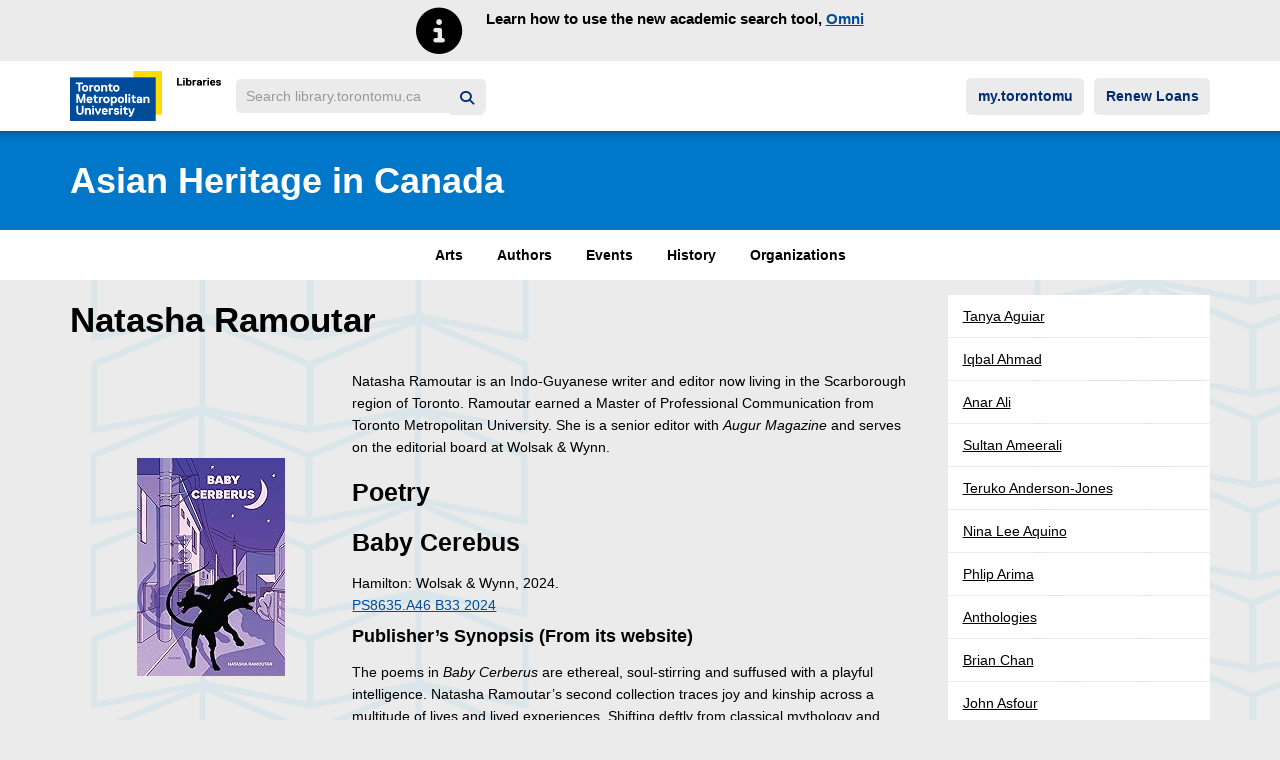

--- FILE ---
content_type: text/html; charset=UTF-8
request_url: https://library.torontomu.ca/asianheritage/authors/natasha-ramoutar/
body_size: 25398
content:

<!DOCTYPE html>
<!--[if IE 8]>
<html id="ie8" class="lt-ie9 no-js" lang="en-US">
<![endif]-->
<!--[if !(IE 6) | !(IE 7) | !(IE 8)  ]><!-->
<html lang="en-US">
<!--<![endif]-->
<head>
  <meta charset="UTF-8" />
  <meta name="viewport" content="width=device-width" />
  <meta name="theme-color" content="#03599c">

  <link rel="shortcut icon" href="https://s38328.pcdn.co/asianheritage/wp-content/themes/rula_wordpress/images/favicon.ico?v=2.6.22"/>

    <!-- Google Analytics -->
  <script>
  (function(i,s,o,g,r,a,m){i['GoogleAnalyticsObject']=r;i[r]=i[r]||function(){
  (i[r].q=i[r].q||[]).push(arguments)},i[r].l=1*new Date();a=s.createElement(o),
  m=s.getElementsByTagName(o)[0];a.async=1;a.src=g;m.parentNode.insertBefore(a,m)
  })(window,document,'script','https://www.google-analytics.com/analytics.js','ga');

  ga('create', 'UA-890753-10', 'auto');
  ga('require', 'eventTracker', {
    events: ['click', 'auxclick', 'contextmenu']
  });
  ga('require', 'outboundLinkTracker', {
    events: ['click', 'auxclick', 'contextmenu'],
    linkSelector: 'a:not([ga-on])'
  });
  ga('require', 'outboundFormTracker', {
    formSelector: '.outbound-track-submits'
  });
  ga('send', 'pageview');
  </script>
  <!-- End Google Analytics -->

  <!-- Google tag (gtag.js) -->
  <script async src="https://www.googletagmanager.com/gtag/js?id=G-SJYNML89LC"></script>
  <script>
    window.dataLayer = window.dataLayer || [];
    function gtag(){dataLayer.push(arguments);}
    gtag('js', new Date());

    gtag('config', 'G-SJYNML89LC');
  </script>

  <!-- Google Tag Manager -->
  <script>(function(w,d,s,l,i){w[l]=w[l]||[];w[l].push({'gtm.start':
  new Date().getTime(),event:'gtm.js'});var f=d.getElementsByTagName(s)[0],
  j=d.createElement(s),dl=l!='dataLayer'?'&l='+l:'';j.async=true;j.src=
  'https://www.googletagmanager.com/gtm.js?id='+i+dl;f.parentNode.insertBefore(j,f);
  })(window,document,'script','dataLayer','GTM-T7ZH6HZ');</script>
  <!-- End Google Tag Manager -->

  <!--[if IE 8]>
  <link rel="stylesheet" type="text/css" media="all" href="https://s38328.pcdn.co/asianheritage/wp-content/themes/rula_wordpress/style-ie8.css" />
  <![endif]-->
  <!--[if lt IE 9]>
  <script src="https://s38328.pcdn.co/asianheritage/wp-content/themes/rula_wordpress/js/html5shiv.js"></script>
  <script src="https://s38328.pcdn.co/asianheritage/wp-content/themes/rula_wordpress/js/html5shiv-printshiv.js"></script>
  <![endif]-->

  <link rel="pingback" href="https://library.torontomu.ca/asianheritage/xmlrpc.php" />

  <title>Natasha Ramoutar &#8211; Asian Heritage in Canada</title>
<meta name='robots' content='max-image-preview:large' />
	<style>img:is([sizes="auto" i], [sizes^="auto," i]) { contain-intrinsic-size: 3000px 1500px }</style>
	
<!-- Google Tag Manager for WordPress by gtm4wp.com -->
<script data-cfasync="false" data-pagespeed-no-defer>
	var gtm4wp_datalayer_name = "dataLayer";
	var dataLayer = dataLayer || [];
</script>
<!-- End Google Tag Manager for WordPress by gtm4wp.com --><link rel="alternate" type="application/rss+xml" title="Asian Heritage in Canada &raquo; Feed" href="https://library.torontomu.ca/asianheritage/feed/" />
		<style>
			.lazyload,
			.lazyloading {
				max-width: 100%;
			}
		</style>
		<script>
window._wpemojiSettings = {"baseUrl":"https:\/\/s.w.org\/images\/core\/emoji\/16.0.1\/72x72\/","ext":".png","svgUrl":"https:\/\/s.w.org\/images\/core\/emoji\/16.0.1\/svg\/","svgExt":".svg","source":{"concatemoji":"https:\/\/s38328.pcdn.co\/asianheritage\/wp-includes\/js\/wp-emoji-release.min.js?ver=6.8.3"}};
/*! This file is auto-generated */
!function(s,n){var o,i,e;function c(e){try{var t={supportTests:e,timestamp:(new Date).valueOf()};sessionStorage.setItem(o,JSON.stringify(t))}catch(e){}}function p(e,t,n){e.clearRect(0,0,e.canvas.width,e.canvas.height),e.fillText(t,0,0);var t=new Uint32Array(e.getImageData(0,0,e.canvas.width,e.canvas.height).data),a=(e.clearRect(0,0,e.canvas.width,e.canvas.height),e.fillText(n,0,0),new Uint32Array(e.getImageData(0,0,e.canvas.width,e.canvas.height).data));return t.every(function(e,t){return e===a[t]})}function u(e,t){e.clearRect(0,0,e.canvas.width,e.canvas.height),e.fillText(t,0,0);for(var n=e.getImageData(16,16,1,1),a=0;a<n.data.length;a++)if(0!==n.data[a])return!1;return!0}function f(e,t,n,a){switch(t){case"flag":return n(e,"\ud83c\udff3\ufe0f\u200d\u26a7\ufe0f","\ud83c\udff3\ufe0f\u200b\u26a7\ufe0f")?!1:!n(e,"\ud83c\udde8\ud83c\uddf6","\ud83c\udde8\u200b\ud83c\uddf6")&&!n(e,"\ud83c\udff4\udb40\udc67\udb40\udc62\udb40\udc65\udb40\udc6e\udb40\udc67\udb40\udc7f","\ud83c\udff4\u200b\udb40\udc67\u200b\udb40\udc62\u200b\udb40\udc65\u200b\udb40\udc6e\u200b\udb40\udc67\u200b\udb40\udc7f");case"emoji":return!a(e,"\ud83e\udedf")}return!1}function g(e,t,n,a){var r="undefined"!=typeof WorkerGlobalScope&&self instanceof WorkerGlobalScope?new OffscreenCanvas(300,150):s.createElement("canvas"),o=r.getContext("2d",{willReadFrequently:!0}),i=(o.textBaseline="top",o.font="600 32px Arial",{});return e.forEach(function(e){i[e]=t(o,e,n,a)}),i}function t(e){var t=s.createElement("script");t.src=e,t.defer=!0,s.head.appendChild(t)}"undefined"!=typeof Promise&&(o="wpEmojiSettingsSupports",i=["flag","emoji"],n.supports={everything:!0,everythingExceptFlag:!0},e=new Promise(function(e){s.addEventListener("DOMContentLoaded",e,{once:!0})}),new Promise(function(t){var n=function(){try{var e=JSON.parse(sessionStorage.getItem(o));if("object"==typeof e&&"number"==typeof e.timestamp&&(new Date).valueOf()<e.timestamp+604800&&"object"==typeof e.supportTests)return e.supportTests}catch(e){}return null}();if(!n){if("undefined"!=typeof Worker&&"undefined"!=typeof OffscreenCanvas&&"undefined"!=typeof URL&&URL.createObjectURL&&"undefined"!=typeof Blob)try{var e="postMessage("+g.toString()+"("+[JSON.stringify(i),f.toString(),p.toString(),u.toString()].join(",")+"));",a=new Blob([e],{type:"text/javascript"}),r=new Worker(URL.createObjectURL(a),{name:"wpTestEmojiSupports"});return void(r.onmessage=function(e){c(n=e.data),r.terminate(),t(n)})}catch(e){}c(n=g(i,f,p,u))}t(n)}).then(function(e){for(var t in e)n.supports[t]=e[t],n.supports.everything=n.supports.everything&&n.supports[t],"flag"!==t&&(n.supports.everythingExceptFlag=n.supports.everythingExceptFlag&&n.supports[t]);n.supports.everythingExceptFlag=n.supports.everythingExceptFlag&&!n.supports.flag,n.DOMReady=!1,n.readyCallback=function(){n.DOMReady=!0}}).then(function(){return e}).then(function(){var e;n.supports.everything||(n.readyCallback(),(e=n.source||{}).concatemoji?t(e.concatemoji):e.wpemoji&&e.twemoji&&(t(e.twemoji),t(e.wpemoji)))}))}((window,document),window._wpemojiSettings);
</script>
<link rel='stylesheet' id='subpages-navigation-css' href='https://s38328.pcdn.co/asianheritage/wp-content/plugins/subpages-navigation/subpages-navigation.css?ver=6.8.3' media='all' />
<style id='wp-emoji-styles-inline-css'>

	img.wp-smiley, img.emoji {
		display: inline !important;
		border: none !important;
		box-shadow: none !important;
		height: 1em !important;
		width: 1em !important;
		margin: 0 0.07em !important;
		vertical-align: -0.1em !important;
		background: none !important;
		padding: 0 !important;
	}
</style>
<link rel='stylesheet' id='wp-block-library-css' href='https://s38328.pcdn.co/asianheritage/wp-includes/css/dist/block-library/style.min.css?ver=6.8.3' media='all' />
<style id='classic-theme-styles-inline-css'>
/*! This file is auto-generated */
.wp-block-button__link{color:#fff;background-color:#32373c;border-radius:9999px;box-shadow:none;text-decoration:none;padding:calc(.667em + 2px) calc(1.333em + 2px);font-size:1.125em}.wp-block-file__button{background:#32373c;color:#fff;text-decoration:none}
</style>
<link rel='stylesheet' id='rylib-wp-block-editor-css-css' href='https://s38328.pcdn.co/asianheritage/wp-content/themes/rula_wordpress/inc/rylib-wp-block-editor/rylib-wp-block-editor.css?ver=6.8.3' media='all' />
<style id='global-styles-inline-css'>
:root{--wp--preset--aspect-ratio--square: 1;--wp--preset--aspect-ratio--4-3: 4/3;--wp--preset--aspect-ratio--3-4: 3/4;--wp--preset--aspect-ratio--3-2: 3/2;--wp--preset--aspect-ratio--2-3: 2/3;--wp--preset--aspect-ratio--16-9: 16/9;--wp--preset--aspect-ratio--9-16: 9/16;--wp--preset--color--black: #000000;--wp--preset--color--cyan-bluish-gray: #abb8c3;--wp--preset--color--white: #ffffff;--wp--preset--color--pale-pink: #f78da7;--wp--preset--color--vivid-red: #cf2e2e;--wp--preset--color--luminous-vivid-orange: #ff6900;--wp--preset--color--luminous-vivid-amber: #fcb900;--wp--preset--color--light-green-cyan: #7bdcb5;--wp--preset--color--vivid-green-cyan: #00d084;--wp--preset--color--pale-cyan-blue: #8ed1fc;--wp--preset--color--vivid-cyan-blue: #0693e3;--wp--preset--color--vivid-purple: #9b51e0;--wp--preset--gradient--vivid-cyan-blue-to-vivid-purple: linear-gradient(135deg,rgba(6,147,227,1) 0%,rgb(155,81,224) 100%);--wp--preset--gradient--light-green-cyan-to-vivid-green-cyan: linear-gradient(135deg,rgb(122,220,180) 0%,rgb(0,208,130) 100%);--wp--preset--gradient--luminous-vivid-amber-to-luminous-vivid-orange: linear-gradient(135deg,rgba(252,185,0,1) 0%,rgba(255,105,0,1) 100%);--wp--preset--gradient--luminous-vivid-orange-to-vivid-red: linear-gradient(135deg,rgba(255,105,0,1) 0%,rgb(207,46,46) 100%);--wp--preset--gradient--very-light-gray-to-cyan-bluish-gray: linear-gradient(135deg,rgb(238,238,238) 0%,rgb(169,184,195) 100%);--wp--preset--gradient--cool-to-warm-spectrum: linear-gradient(135deg,rgb(74,234,220) 0%,rgb(151,120,209) 20%,rgb(207,42,186) 40%,rgb(238,44,130) 60%,rgb(251,105,98) 80%,rgb(254,248,76) 100%);--wp--preset--gradient--blush-light-purple: linear-gradient(135deg,rgb(255,206,236) 0%,rgb(152,150,240) 100%);--wp--preset--gradient--blush-bordeaux: linear-gradient(135deg,rgb(254,205,165) 0%,rgb(254,45,45) 50%,rgb(107,0,62) 100%);--wp--preset--gradient--luminous-dusk: linear-gradient(135deg,rgb(255,203,112) 0%,rgb(199,81,192) 50%,rgb(65,88,208) 100%);--wp--preset--gradient--pale-ocean: linear-gradient(135deg,rgb(255,245,203) 0%,rgb(182,227,212) 50%,rgb(51,167,181) 100%);--wp--preset--gradient--electric-grass: linear-gradient(135deg,rgb(202,248,128) 0%,rgb(113,206,126) 100%);--wp--preset--gradient--midnight: linear-gradient(135deg,rgb(2,3,129) 0%,rgb(40,116,252) 100%);--wp--preset--font-size--small: 13px;--wp--preset--font-size--medium: 20px;--wp--preset--font-size--large: 36px;--wp--preset--font-size--x-large: 42px;--wp--preset--spacing--20: 0.44rem;--wp--preset--spacing--30: 0.67rem;--wp--preset--spacing--40: 1rem;--wp--preset--spacing--50: 1.5rem;--wp--preset--spacing--60: 2.25rem;--wp--preset--spacing--70: 3.38rem;--wp--preset--spacing--80: 5.06rem;--wp--preset--shadow--natural: 6px 6px 9px rgba(0, 0, 0, 0.2);--wp--preset--shadow--deep: 12px 12px 50px rgba(0, 0, 0, 0.4);--wp--preset--shadow--sharp: 6px 6px 0px rgba(0, 0, 0, 0.2);--wp--preset--shadow--outlined: 6px 6px 0px -3px rgba(255, 255, 255, 1), 6px 6px rgba(0, 0, 0, 1);--wp--preset--shadow--crisp: 6px 6px 0px rgba(0, 0, 0, 1);}:where(.is-layout-flex){gap: 0.5em;}:where(.is-layout-grid){gap: 0.5em;}body .is-layout-flex{display: flex;}.is-layout-flex{flex-wrap: wrap;align-items: center;}.is-layout-flex > :is(*, div){margin: 0;}body .is-layout-grid{display: grid;}.is-layout-grid > :is(*, div){margin: 0;}:where(.wp-block-columns.is-layout-flex){gap: 2em;}:where(.wp-block-columns.is-layout-grid){gap: 2em;}:where(.wp-block-post-template.is-layout-flex){gap: 1.25em;}:where(.wp-block-post-template.is-layout-grid){gap: 1.25em;}.has-black-color{color: var(--wp--preset--color--black) !important;}.has-cyan-bluish-gray-color{color: var(--wp--preset--color--cyan-bluish-gray) !important;}.has-white-color{color: var(--wp--preset--color--white) !important;}.has-pale-pink-color{color: var(--wp--preset--color--pale-pink) !important;}.has-vivid-red-color{color: var(--wp--preset--color--vivid-red) !important;}.has-luminous-vivid-orange-color{color: var(--wp--preset--color--luminous-vivid-orange) !important;}.has-luminous-vivid-amber-color{color: var(--wp--preset--color--luminous-vivid-amber) !important;}.has-light-green-cyan-color{color: var(--wp--preset--color--light-green-cyan) !important;}.has-vivid-green-cyan-color{color: var(--wp--preset--color--vivid-green-cyan) !important;}.has-pale-cyan-blue-color{color: var(--wp--preset--color--pale-cyan-blue) !important;}.has-vivid-cyan-blue-color{color: var(--wp--preset--color--vivid-cyan-blue) !important;}.has-vivid-purple-color{color: var(--wp--preset--color--vivid-purple) !important;}.has-black-background-color{background-color: var(--wp--preset--color--black) !important;}.has-cyan-bluish-gray-background-color{background-color: var(--wp--preset--color--cyan-bluish-gray) !important;}.has-white-background-color{background-color: var(--wp--preset--color--white) !important;}.has-pale-pink-background-color{background-color: var(--wp--preset--color--pale-pink) !important;}.has-vivid-red-background-color{background-color: var(--wp--preset--color--vivid-red) !important;}.has-luminous-vivid-orange-background-color{background-color: var(--wp--preset--color--luminous-vivid-orange) !important;}.has-luminous-vivid-amber-background-color{background-color: var(--wp--preset--color--luminous-vivid-amber) !important;}.has-light-green-cyan-background-color{background-color: var(--wp--preset--color--light-green-cyan) !important;}.has-vivid-green-cyan-background-color{background-color: var(--wp--preset--color--vivid-green-cyan) !important;}.has-pale-cyan-blue-background-color{background-color: var(--wp--preset--color--pale-cyan-blue) !important;}.has-vivid-cyan-blue-background-color{background-color: var(--wp--preset--color--vivid-cyan-blue) !important;}.has-vivid-purple-background-color{background-color: var(--wp--preset--color--vivid-purple) !important;}.has-black-border-color{border-color: var(--wp--preset--color--black) !important;}.has-cyan-bluish-gray-border-color{border-color: var(--wp--preset--color--cyan-bluish-gray) !important;}.has-white-border-color{border-color: var(--wp--preset--color--white) !important;}.has-pale-pink-border-color{border-color: var(--wp--preset--color--pale-pink) !important;}.has-vivid-red-border-color{border-color: var(--wp--preset--color--vivid-red) !important;}.has-luminous-vivid-orange-border-color{border-color: var(--wp--preset--color--luminous-vivid-orange) !important;}.has-luminous-vivid-amber-border-color{border-color: var(--wp--preset--color--luminous-vivid-amber) !important;}.has-light-green-cyan-border-color{border-color: var(--wp--preset--color--light-green-cyan) !important;}.has-vivid-green-cyan-border-color{border-color: var(--wp--preset--color--vivid-green-cyan) !important;}.has-pale-cyan-blue-border-color{border-color: var(--wp--preset--color--pale-cyan-blue) !important;}.has-vivid-cyan-blue-border-color{border-color: var(--wp--preset--color--vivid-cyan-blue) !important;}.has-vivid-purple-border-color{border-color: var(--wp--preset--color--vivid-purple) !important;}.has-vivid-cyan-blue-to-vivid-purple-gradient-background{background: var(--wp--preset--gradient--vivid-cyan-blue-to-vivid-purple) !important;}.has-light-green-cyan-to-vivid-green-cyan-gradient-background{background: var(--wp--preset--gradient--light-green-cyan-to-vivid-green-cyan) !important;}.has-luminous-vivid-amber-to-luminous-vivid-orange-gradient-background{background: var(--wp--preset--gradient--luminous-vivid-amber-to-luminous-vivid-orange) !important;}.has-luminous-vivid-orange-to-vivid-red-gradient-background{background: var(--wp--preset--gradient--luminous-vivid-orange-to-vivid-red) !important;}.has-very-light-gray-to-cyan-bluish-gray-gradient-background{background: var(--wp--preset--gradient--very-light-gray-to-cyan-bluish-gray) !important;}.has-cool-to-warm-spectrum-gradient-background{background: var(--wp--preset--gradient--cool-to-warm-spectrum) !important;}.has-blush-light-purple-gradient-background{background: var(--wp--preset--gradient--blush-light-purple) !important;}.has-blush-bordeaux-gradient-background{background: var(--wp--preset--gradient--blush-bordeaux) !important;}.has-luminous-dusk-gradient-background{background: var(--wp--preset--gradient--luminous-dusk) !important;}.has-pale-ocean-gradient-background{background: var(--wp--preset--gradient--pale-ocean) !important;}.has-electric-grass-gradient-background{background: var(--wp--preset--gradient--electric-grass) !important;}.has-midnight-gradient-background{background: var(--wp--preset--gradient--midnight) !important;}.has-small-font-size{font-size: var(--wp--preset--font-size--small) !important;}.has-medium-font-size{font-size: var(--wp--preset--font-size--medium) !important;}.has-large-font-size{font-size: var(--wp--preset--font-size--large) !important;}.has-x-large-font-size{font-size: var(--wp--preset--font-size--x-large) !important;}
:where(.wp-block-post-template.is-layout-flex){gap: 1.25em;}:where(.wp-block-post-template.is-layout-grid){gap: 1.25em;}
:where(.wp-block-columns.is-layout-flex){gap: 2em;}:where(.wp-block-columns.is-layout-grid){gap: 2em;}
:root :where(.wp-block-pullquote){font-size: 1.5em;line-height: 1.6;}
</style>
<link rel='stylesheet' id='pb-accordion-blocks-style-css' href='https://s38328.pcdn.co/asianheritage/wp-content/plugins/accordion-blocks/build/index.css?ver=1.5.0' media='all' />
<link rel='stylesheet' id='add-anchor-links-style-css' href='https://s38328.pcdn.co/asianheritage/wp-content/plugins/add-anchor-links/assets/css/add-anchor-links.css?ver=1.0.2' media='all' />
<link rel='stylesheet' id='rylib-alma-collection-css-css' href='https://s38328.pcdn.co/asianheritage/wp-content/themes/rula_wordpress/shortcodes/rylib-alma-collections/rylib-alma-collections.css?ver=2.6.22' media='all' />
<link rel='stylesheet' id='shortcode-lawlib-omni-search-bar-css-css' href='https://s38328.pcdn.co/asianheritage/wp-content/themes/rula_wordpress/shortcodes/lawlib-omni-search-bar/shortcode-lawlib-omni-search-bar-css.css?ver=2.6.22' media='all' />
<link rel='stylesheet' id='rylib-workshop-events-css-css' href='https://s38328.pcdn.co/asianheritage/wp-content/themes/rula_wordpress/shortcodes/rylib-workshop-events/rylib-workshop-events.css?ver=2.6.22' media='all' />
<link rel='stylesheet' id='fontawesome-free-web-css' href='https://s38328.pcdn.co/asianheritage/wp-content/themes/rula_wordpress/vendor/fontawesome-free-6.1.1-web/css/all.min.css?ver=6.1.1' media='all' />
<link rel='stylesheet' id='fontawesome-v4-shims-css' href='https://s38328.pcdn.co/asianheritage/wp-content/themes/rula_wordpress/vendor/fontawesome-free-6.1.1-web/css/v4-shims.css?ver=6.1.1' media='all' />
<link rel='stylesheet' id='fontawesome-free-web-6.4.2-css' href='https://s38328.pcdn.co/asianheritage/wp-content/themes/rula_wordpress/vendor/fontawesome-free-6.4.2-web/css/all.min.css?ver=6.4.2' media='all' />
<link rel='stylesheet' id='bootstrap-style-css' href='https://s38328.pcdn.co/asianheritage/wp-content/themes/rula_wordpress/vendor/bootstrap-3.3.7/css/bootstrap.min.css?ver=3.3.7' media='all' />
<link rel='stylesheet' id='web-styles-css' href='https://s38328.pcdn.co/asianheritage/wp-content/themes/rula_wordpress/style.css?ver=2.6.22' media='all' />
<link rel='stylesheet' id='rylib-common-css' href='https://s38328.pcdn.co/asianheritage/wp-content/themes/rula_wordpress/css/rylib-common.css?ver=2.6.22' media='all' />
<link rel='stylesheet' id='rula-wordpress-style-css' href='https://s38328.pcdn.co/asianheritage/wp-content/themes/rula_wordpress/css/rula-style.css?ver=2.6.22' media='all' />
<link rel='stylesheet' id='rula-ribbons-style-css' href='https://s38328.pcdn.co/asianheritage/wp-content/themes/rula_wordpress/css/ribbons.css?ver=2.6.22' media='all' />
<link rel='stylesheet' id='rula-feed2js-style-css' href='https://s38328.pcdn.co/asianheritage/wp-content/themes/rula_wordpress/css/feed2js.css?ver=2.6.22' media='all' />
<link rel='stylesheet' id='rula-flex-blocks-style-css' href='https://s38328.pcdn.co/asianheritage/wp-content/themes/rula_wordpress/css/flex-blocks.css?ver=2.6.22' media='all' />
<link rel='stylesheet' id='rula-subpages-navigation-style-css' href='https://s38328.pcdn.co/asianheritage/wp-content/themes/rula_wordpress/css/rula-subpages-navigation.css?ver=2.6.22' media='all' />
<link rel='stylesheet' id='jcarousel-style-css' href='https://s38328.pcdn.co/asianheritage/wp-content/themes/rula_wordpress/css/jcarousel.css?ver=0.3.5' media='all' />
<link rel='stylesheet' id='font-awesome-css' href='https://s38328.pcdn.co/asianheritage/wp-content/themes/rula_wordpress/vendor/font-awesome/css/all.min.css?ver=6.1.1' media='all' />
<style id='block-visibility-screen-size-styles-inline-css'>
/* Large screens (desktops, 992px and up) */
@media ( min-width: 992px ) {
	.block-visibility-hide-large-screen {
		display: none !important;
	}
}

/* Medium screens (tablets, between 768px and 992px) */
@media ( min-width: 768px ) and ( max-width: 991.98px ) {
	.block-visibility-hide-medium-screen {
		display: none !important;
	}
}

/* Small screens (mobile devices, less than 768px) */
@media ( max-width: 767.98px ) {
	.block-visibility-hide-small-screen {
		display: none !important;
	}
}
</style>
<script src="https://s38328.pcdn.co/asianheritage/wp-includes/js/jquery/jquery.min.js?ver=3.7.1" id="jquery-core-js"></script>
<script src="https://s38328.pcdn.co/asianheritage/wp-includes/js/jquery/jquery-migrate.min.js?ver=3.4.1" id="jquery-migrate-js"></script>
<script src="https://s38328.pcdn.co/asianheritage/wp-content/plugins/subpages-navigation/subpages-navigation.js?ver=6.8.3" id="subpages-navigation-js"></script>
<link rel="https://api.w.org/" href="https://library.torontomu.ca/asianheritage/wp-json/" /><link rel="alternate" title="JSON" type="application/json" href="https://library.torontomu.ca/asianheritage/wp-json/wp/v2/pages/12636" /><link rel="EditURI" type="application/rsd+xml" title="RSD" href="https://library.torontomu.ca/asianheritage/xmlrpc.php?rsd" />
<meta name="generator" content="WordPress 6.8.3" />
<link rel="canonical" href="https://library.torontomu.ca/asianheritage/authors/natasha-ramoutar/" />
<link rel='shortlink' href='https://library.torontomu.ca/asianheritage/?p=12636' />
<link rel="alternate" title="oEmbed (JSON)" type="application/json+oembed" href="https://library.torontomu.ca/asianheritage/wp-json/oembed/1.0/embed?url=https%3A%2F%2Flibrary.torontomu.ca%2Fasianheritage%2Fauthors%2Fnatasha-ramoutar%2F" />
<link rel="alternate" title="oEmbed (XML)" type="text/xml+oembed" href="https://library.torontomu.ca/asianheritage/wp-json/oembed/1.0/embed?url=https%3A%2F%2Flibrary.torontomu.ca%2Fasianheritage%2Fauthors%2Fnatasha-ramoutar%2F&#038;format=xml" />
<link rel="stylesheet" type="text/css" media="all" href="https://library.torontomu.ca/wp-content/themes/rula_wordpress/custom-css/siteasian.css" />
<!-- Google Tag Manager for WordPress by gtm4wp.com -->
<!-- GTM Container placement set to footer -->
<script data-cfasync="false" data-pagespeed-no-defer>
</script>
<!-- End Google Tag Manager for WordPress by gtm4wp.com -->		<script>
			document.documentElement.className = document.documentElement.className.replace('no-js', 'js');
		</script>
				<style>
			.no-js img.lazyload {
				display: none;
			}

			figure.wp-block-image img.lazyloading {
				min-width: 150px;
			}

			.lazyload,
			.lazyloading {
				--smush-placeholder-width: 100px;
				--smush-placeholder-aspect-ratio: 1/1;
				width: var(--smush-image-width, var(--smush-placeholder-width)) !important;
				aspect-ratio: var(--smush-image-aspect-ratio, var(--smush-placeholder-aspect-ratio)) !important;
			}

						.lazyload, .lazyloading {
				opacity: 0;
			}

			.lazyloaded {
				opacity: 1;
				transition: opacity 400ms;
				transition-delay: 0ms;
			}

					</style>
				<style id="wp-custom-css">
			.local-header a {
	text-decoration: none;
}
/* Centre Alert Message */
div.alert-message div.col-xs-12 {display: flex;
	justify-content: center;
}		</style>
		</head>

<body class="wp-singular page-template-default page page-id-12636 page-child parent-pageid-16 wp-theme-rula_wordpress">
  <!-- Google Tag Manager (noscript) -->
  <noscript><iframe data-src="https://www.googletagmanager.com/ns.html?id=GTM-T7ZH6HZ"
  height="0" width="0" style="display:none;visibility:hidden" src="[data-uri]" class="lazyload" data-load-mode="1"></iframe></noscript>
  <!-- End Google Tag Manager (noscript) -->
  
    <a class="assistive-text btn" href="#local-navigation">Skip to main menu</a>
    <a class="assistive-text btn" href="#main">Skip to content</a>

  
<div class="alert-message alert-message-bg-grey"">
  <div class="container">
    <div class="row">
      <div class="col-xs-12" style="display:flex;">
        <i style="font-size: 3em; margin-right: 0.5em;" class="fa fa-info-circle" aria-hidden="true"></i>
        <div>Learn how to use the new academic search tool, <a href="https://learn.library.torontomu.ca/omni">Omni</a></div>
      </div>
    </div>
  </div>
</div>
  
  <header class="global-header-top">
  <div class="container">
    <div class="row">
      <div class="col-xs-12">
        <nav class="navbar">
          <div class="container-fluid">
            <!-- Brand and toggle get grouped for better mobile display -->
            <div class="navbar-header">

              <!-- RULA Logo standalone site compatability -->
              
              <a class="navbar-brand" href="https://library.torontomu.ca/" ga-on="click" ga-event-category="Navigation" ga-event-action="Header click" ga-event-label="Logo"><img data-src="https://s38328.pcdn.co/asianheritage/wp-content/themes/rula_wordpress/images/TMU-Libraries-rgb.png" alt="" src="[data-uri]" class="lazyload"><span class="sr-only">Toronto Metropolitan University Library homepage</span></a>

              <div class="navbar-toggle-wrap">
                <button type="button" class="navbar-toggle collapsed" data-toggle="collapse" data-target="#site-search-form" aria-expanded="false">
                  <span class="sr-only">Toggle search form</span>
                  <i class="fa fa-search" title="Toggle search form"></i>
                </button>
                <button type="button" class="navbar-toggle collapsed" data-toggle="collapse" data-target="#global-navigation" aria-expanded="false">
                  <span class="sr-only">Toggle navigation</span>
                  <i class="fa fa-bars" title="Toggle navigation"></i>
                </button>
              </div>
            </div>

            <!-- Site Search -->
            
            <div class="collapse navbar-collapse navbar-left" id="site-search-form">
              <div class="rylib-search-form">
                <form action="https://library.torontomu.ca/asianheritage/" method="get" data-ga-event-category="Search / Resource Discovery" data-ga-event-action="Site search" data-ga-event-label="Search WordPress">
                    <label for="site-search" class="form-label mb-0 me-2 sr-only">Search</label>
                    <input id="site-search" type="text" name="s" class="form-control" placeholder="Search library.torontomu.ca" required="" value="">
                  <button aria-label="Search" type="submit"><i class="fa fa-search" title="Search"></i></button>
                </form>
              </div>
            </div>

            <!-- Global Header Top Navigation Area -->
            <div class="collapse navbar-collapse navbar-right" id="global-navigation">
              <ul class="nav navbar-nav" role="navigation">
                <li id="menu-item-31015" class="menu-item menu-item-type-custom menu-item-object-custom menu-item-31015"><a href="https://my.torontomu.ca" ga-on="click" ga-event-category="Navigation" ga-event-action="Header click" ga-event-label="my.torontomu">my.torontomu</a></li>
<li id="menu-item-30963" class="menu-item menu-item-type-custom menu-item-object-custom menu-item-30963"><a href="https://torontomu.primo.exlibrisgroup.com/discovery/account?vid=01OCUL_TMU:01OCUL_TMU" ga-on="click" ga-event-category="Navigation" ga-event-action="Header click" ga-event-label="Renew Loans">Renew Loans</a></li>
              </ul>
            </div>
          </div><!-- /.container-fluid -->
        </nav>
      </div>
    </div>
  </div>
</header>


  
      
<header class="local-header">
  <div class="container">
    <div class="row">
      <div class="col-xs-12">
              <span class="h1"><a href="https://library.torontomu.ca/asianheritage">Asian Heritage in Canada</a></span>
            </div>
    </div>
  </div>
    <div class="local-header-navigation">
    <div class="container">
      <div class="navbar-header">
        <a class="navbar-brand" href="https://library.torontomu.ca/asianheritage">Home</a>
        <button type="button" class="navbar-toggle collapsed" data-toggle="collapse" data-target="#local-header-navbar" aria-expanded="false">
          <span class="sr-only">Toggle navigation</span>
          <i class="fa fa-angle-down" title="Toggle navigation"></i>
        </button>
      </div>
      <div id="local-header-navbar" class="collapse navbar-collapse"><ul id="menu-local-navigation" class="nav navbar-nav"><li itemscope="itemscope" itemtype="https://www.schema.org/SiteNavigationElement" id="menu-item-8138" class="menu-item menu-item-type-post_type menu-item-object-page menu-item-8138"><a title="Arts" href="https://library.torontomu.ca/asianheritage/arts/">Arts</a></li>
<li itemscope="itemscope" itemtype="https://www.schema.org/SiteNavigationElement" id="menu-item-8140" class="menu-item menu-item-type-post_type menu-item-object-page current-page-ancestor menu-item-8140"><a title="Authors" href="https://library.torontomu.ca/asianheritage/authors/">Authors</a></li>
<li itemscope="itemscope" itemtype="https://www.schema.org/SiteNavigationElement" id="menu-item-8139" class="menu-item menu-item-type-post_type menu-item-object-page menu-item-8139"><a title="Events" href="https://library.torontomu.ca/asianheritage/events/">Events</a></li>
<li itemscope="itemscope" itemtype="https://www.schema.org/SiteNavigationElement" id="menu-item-8141" class="menu-item menu-item-type-post_type menu-item-object-page menu-item-8141"><a title="History" href="https://library.torontomu.ca/asianheritage/history/">History</a></li>
<li itemscope="itemscope" itemtype="https://www.schema.org/SiteNavigationElement" id="menu-item-8142" class="menu-item menu-item-type-post_type menu-item-object-page menu-item-8142"><a title="Organizations" href="https://library.torontomu.ca/asianheritage/organizations/">Organizations</a></li>
</ul></div>    </div>
  </div>
  </header>

  
  
  <div id="main" class="clear">
  
<div class="container" style="margin-top: 1em;">

  <div class="row">

    <div id="primary" class="col-xs-12 col-md-9">
          
    
      
<article id="post-12636" class="post-12636 page type-page status-publish hentry">
			<header class="entry-header">
			<h1 class="entry-title">Natasha Ramoutar</h1>
		</header><!-- .entry-header -->
	
	<div class="entry-content">

		
		
<div class="wp-block-columns is-layout-flex wp-container-core-columns-is-layout-9d6595d7 wp-block-columns-is-layout-flex">
<div class="wp-block-column is-layout-flow wp-block-column-is-layout-flow" style="flex-basis:33.33%"></div>



<div class="wp-block-column is-layout-flow wp-block-column-is-layout-flow" style="flex-basis:66.66%">
<p>Natasha Ramoutar is an Indo-Guyanese writer and editor now living in the Scarborough region of Toronto. Ramoutar earned a Master of Professional Communication from Toronto Metropolitan University. She is a senior editor with&nbsp;<em>Augur Magazine</em>&nbsp;and serves on the editorial board at Wolsak &amp; Wynn.</p>
</div>
</div>



<div class="wp-block-columns is-layout-flex wp-container-core-columns-is-layout-9d6595d7 wp-block-columns-is-layout-flex">
<div class="wp-block-column is-layout-flow wp-block-column-is-layout-flow" style="flex-basis:33.33%"><div class="wp-block-image">
<figure class="aligncenter size-full"><img decoding="async" width="148" height="218" data-src="https://library.torontomu.ca/asianheritage/files/2024/09/Baby-Cerebus-book-cover.jpg" alt="" class="wp-image-19024 lazyload" data-srcset="https://library.torontomu.ca/asianheritage/files/2024/09/Baby-Cerebus-book-cover.jpg 148w, https://library.torontomu.ca/asianheritage/files/2024/09/Baby-Cerebus-book-cover-102x150.jpg 102w" data-sizes="(max-width: 148px) 100vw, 148px" src="[data-uri]" style="--smush-placeholder-width: 148px; --smush-placeholder-aspect-ratio: 148/218;" /></figure></div></div>



<div class="wp-block-column is-layout-flow wp-block-column-is-layout-flow" style="flex-basis:66.66%">
<h2 class="wp-block-heading"><a href="#poetry" aria-hidden="true" class="aal_anchor" id="poetry"><svg aria-hidden="true" class="aal_svg" height="16" version="1.1" viewBox="0 0 16 16" width="16"><path fill-rule="evenodd" d="M4 9h1v1H4c-1.5 0-3-1.69-3-3.5S2.55 3 4 3h4c1.45 0 3 1.69 3 3.5 0 1.41-.91 2.72-2 3.25V8.59c.58-.45 1-1.27 1-2.09C10 5.22 8.98 4 8 4H4c-.98 0-2 1.22-2 2.5S3 9 4 9zm9-3h-1v1h1c1 0 2 1.22 2 2.5S13.98 12 13 12H9c-.98 0-2-1.22-2-2.5 0-.83.42-1.64 1-2.09V6.25c-1.09.53-2 1.84-2 3.25C6 11.31 7.55 13 9 13h4c1.45 0 3-1.69 3-3.5S14.5 6 13 6z"></path></svg></a>Poetry</h2>



<h2 class="wp-block-heading"><a href="#baby-cerebus" aria-hidden="true" class="aal_anchor" id="baby-cerebus"><svg aria-hidden="true" class="aal_svg" height="16" version="1.1" viewBox="0 0 16 16" width="16"><path fill-rule="evenodd" d="M4 9h1v1H4c-1.5 0-3-1.69-3-3.5S2.55 3 4 3h4c1.45 0 3 1.69 3 3.5 0 1.41-.91 2.72-2 3.25V8.59c.58-.45 1-1.27 1-2.09C10 5.22 8.98 4 8 4H4c-.98 0-2 1.22-2 2.5S3 9 4 9zm9-3h-1v1h1c1 0 2 1.22 2 2.5S13.98 12 13 12H9c-.98 0-2-1.22-2-2.5 0-.83.42-1.64 1-2.09V6.25c-1.09.53-2 1.84-2 3.25C6 11.31 7.55 13 9 13h4c1.45 0 3-1.69 3-3.5S14.5 6 13 6z"></path></svg></a>Baby Cerebus</h2>



<p>Hamilton: Wolsak &amp; Wynn, 2024.<br><a href="https://torontomu.primo.exlibrisgroup.com/permalink/01OCUL_TMU/1pfebod/alma991014606169708636">PS8635.A46 B33 2024</a></p>



<h4 class="wp-block-heading"><a href="#publishers-synopsis-from-its-website" aria-hidden="true" class="aal_anchor" id="publishers-synopsis-from-its-website"><svg aria-hidden="true" class="aal_svg" height="16" version="1.1" viewBox="0 0 16 16" width="16"><path fill-rule="evenodd" d="M4 9h1v1H4c-1.5 0-3-1.69-3-3.5S2.55 3 4 3h4c1.45 0 3 1.69 3 3.5 0 1.41-.91 2.72-2 3.25V8.59c.58-.45 1-1.27 1-2.09C10 5.22 8.98 4 8 4H4c-.98 0-2 1.22-2 2.5S3 9 4 9zm9-3h-1v1h1c1 0 2 1.22 2 2.5S13.98 12 13 12H9c-.98 0-2-1.22-2-2.5 0-.83.42-1.64 1-2.09V6.25c-1.09.53-2 1.84-2 3.25C6 11.31 7.55 13 9 13h4c1.45 0 3-1.69 3-3.5S14.5 6 13 6z"></path></svg></a>Publisher&#8217;s Synopsis (From its website)</h4>



<p>The poems in&nbsp;<em>Baby Cerberus&nbsp;</em>are ethereal, soul-stirring and suffused with a playful intelligence. Natasha Ramoutar’s second collection traces joy and kinship across a multitude of lives and lived experiences. Shifting deftly from classical mythology and folklore to video games to speculative futures, each poem asks us to consider how we care for one another. As we move through sentient galleries, swashbuckling adventures and the doors of Atlantis, the collection reorients us in each section with a riddle, always inviting the reader to play along, tugging on the invisible threads between us all, trying to find what tethers us together and, in turn, what keeps us here. Joyous and multilayered, this is a book that’s fast enough for the speed of information and powerful enough to stop you in your tracks.</p>
</div>
</div>



<div class="wp-block-columns is-layout-flex wp-container-core-columns-is-layout-9d6595d7 wp-block-columns-is-layout-flex">
<div class="wp-block-column is-layout-flow wp-block-column-is-layout-flow" style="flex-basis:33.33%"><div class="wp-block-image">
<figure class="aligncenter size-large"><img decoding="async" width="145" height="218" data-src="https://library.torontomu.ca/asianheritage/files/2020/10/Bittersweet-book-cover.jpg" alt="" class="wp-image-12637 lazyload" data-srcset="https://library.torontomu.ca/asianheritage/files/2020/10/Bittersweet-book-cover.jpg 145w, https://library.torontomu.ca/asianheritage/files/2020/10/Bittersweet-book-cover-100x150.jpg 100w" data-sizes="(max-width: 145px) 100vw, 145px" src="[data-uri]" style="--smush-placeholder-width: 145px; --smush-placeholder-aspect-ratio: 145/218;" /></figure></div></div>



<div class="wp-block-column is-layout-flow wp-block-column-is-layout-flow" style="flex-basis:66.66%">
<h2 class="wp-block-heading"><a href="#poetry" aria-hidden="true" class="aal_anchor" id="poetry"><svg aria-hidden="true" class="aal_svg" height="16" version="1.1" viewBox="0 0 16 16" width="16"><path fill-rule="evenodd" d="M4 9h1v1H4c-1.5 0-3-1.69-3-3.5S2.55 3 4 3h4c1.45 0 3 1.69 3 3.5 0 1.41-.91 2.72-2 3.25V8.59c.58-.45 1-1.27 1-2.09C10 5.22 8.98 4 8 4H4c-.98 0-2 1.22-2 2.5S3 9 4 9zm9-3h-1v1h1c1 0 2 1.22 2 2.5S13.98 12 13 12H9c-.98 0-2-1.22-2-2.5 0-.83.42-1.64 1-2.09V6.25c-1.09.53-2 1.84-2 3.25C6 11.31 7.55 13 9 13h4c1.45 0 3-1.69 3-3.5S14.5 6 13 6z"></path></svg></a>Poetry</h2>



<h2 class="wp-block-heading"><a href="#bittersweet" aria-hidden="true" class="aal_anchor" id="bittersweet"><svg aria-hidden="true" class="aal_svg" height="16" version="1.1" viewBox="0 0 16 16" width="16"><path fill-rule="evenodd" d="M4 9h1v1H4c-1.5 0-3-1.69-3-3.5S2.55 3 4 3h4c1.45 0 3 1.69 3 3.5 0 1.41-.91 2.72-2 3.25V8.59c.58-.45 1-1.27 1-2.09C10 5.22 8.98 4 8 4H4c-.98 0-2 1.22-2 2.5S3 9 4 9zm9-3h-1v1h1c1 0 2 1.22 2 2.5S13.98 12 13 12H9c-.98 0-2-1.22-2-2.5 0-.83.42-1.64 1-2.09V6.25c-1.09.53-2 1.84-2 3.25C6 11.31 7.55 13 9 13h4c1.45 0 3-1.69 3-3.5S14.5 6 13 6z"></path></svg></a>Bittersweet</h2>



<p>Toronto: Mawenzi House, 2020.<br><a href="https://torontomu.primo.exlibrisgroup.com/discovery/fulldisplay?vid=01OCUL_TMU:01OCUL_TMU&amp;docid=alma991003289129708636">PS8635.A46 B58 2020</a></p>


<h4 class="wp-block-heading"><a href="#publishers-synopsis-from-its-website" aria-hidden="true" class="aal_anchor" id="publishers-synopsis-from-its-website"><svg aria-hidden="true" class="aal_svg" height="16" version="1.1" viewBox="0 0 16 16" width="16"><path fill-rule="evenodd" d="M4 9h1v1H4c-1.5 0-3-1.69-3-3.5S2.55 3 4 3h4c1.45 0 3 1.69 3 3.5 0 1.41-.91 2.72-2 3.25V8.59c.58-.45 1-1.27 1-2.09C10 5.22 8.98 4 8 4H4c-.98 0-2 1.22-2 2.5S3 9 4 9zm9-3h-1v1h1c1 0 2 1.22 2 2.5S13.98 12 13 12H9c-.98 0-2-1.22-2-2.5 0-.83.42-1.64 1-2.09V6.25c-1.09.53-2 1.84-2 3.25C6 11.31 7.55 13 9 13h4c1.45 0 3-1.69 3-3.5S14.5 6 13 6z"></path></svg></a>Publisher&#8217;s Synopsis (From its website)</h4>
<p>Ma misses the sun, warmth and colors of their faraway homeland, but her daughter sees magic in everything — the clouds in the winter sky, the “firework” display when she throws an armful of snow into the air, making snow angels, tasting snowflakes. And in the end, her joy is contagious. Home is where family is, after all.</p>



<p><em>Bittersweet</em>&nbsp;is an exciting, accomplished collection of poems evoking both a reconstructed homeland and Scarborough (Ontario). Using memory—intimate as well as collective—prompted by photographs, maps, language, and folklore, Ramoutar meditates on themes of obscured and suppressed history, time, and liminality. Her poems journey from home to home to home, from Toronto to Guyana to South Asia; and Scarborough remains omnipresent, with a mix of identities and a strong, active, and boisterous youthful presence.</p>



<h4 class="wp-block-heading"><a href="#awards-and-honours" aria-hidden="true" class="aal_anchor" id="awards-and-honours"><svg aria-hidden="true" class="aal_svg" height="16" version="1.1" viewBox="0 0 16 16" width="16"><path fill-rule="evenodd" d="M4 9h1v1H4c-1.5 0-3-1.69-3-3.5S2.55 3 4 3h4c1.45 0 3 1.69 3 3.5 0 1.41-.91 2.72-2 3.25V8.59c.58-.45 1-1.27 1-2.09C10 5.22 8.98 4 8 4H4c-.98 0-2 1.22-2 2.5S3 9 4 9zm9-3h-1v1h1c1 0 2 1.22 2 2.5S13.98 12 13 12H9c-.98 0-2-1.22-2-2.5 0-.83.42-1.64 1-2.09V6.25c-1.09.53-2 1.84-2 3.25C6 11.31 7.55 13 9 13h4c1.45 0 3-1.69 3-3.5S14.5 6 13 6z"></path></svg></a>Awards and Honours</h4>



<p>2021 <a href="https://poets.ca/awards/lampert/">Gerald Lampert Memorial Award</a> (Finalist)</p>
</div>
</div>



<div class="wp-block-columns is-layout-flex wp-container-core-columns-is-layout-9d6595d7 wp-block-columns-is-layout-flex">
<div class="wp-block-column is-layout-flow wp-block-column-is-layout-flow" style="flex-basis:33.33%"></div>



<div class="wp-block-column is-layout-flow wp-block-column-is-layout-flow" style="flex-basis:66.66%">
<h2 class="wp-block-heading"><a href="#anthology-comics" aria-hidden="true" class="aal_anchor" id="anthology-comics"><svg aria-hidden="true" class="aal_svg" height="16" version="1.1" viewBox="0 0 16 16" width="16"><path fill-rule="evenodd" d="M4 9h1v1H4c-1.5 0-3-1.69-3-3.5S2.55 3 4 3h4c1.45 0 3 1.69 3 3.5 0 1.41-.91 2.72-2 3.25V8.59c.58-.45 1-1.27 1-2.09C10 5.22 8.98 4 8 4H4c-.98 0-2 1.22-2 2.5S3 9 4 9zm9-3h-1v1h1c1 0 2 1.22 2 2.5S13.98 12 13 12H9c-.98 0-2-1.22-2-2.5 0-.83.42-1.64 1-2.09V6.25c-1.09.53-2 1.84-2 3.25C6 11.31 7.55 13 9 13h4c1.45 0 3-1.69 3-3.5S14.5 6 13 6z"></path></svg></a>Anthology (Comics)</h2>



<h2 class="wp-block-heading"><a href="#the-city-we-chose" aria-hidden="true" class="aal_anchor" id="the-city-we-chose"><svg aria-hidden="true" class="aal_svg" height="16" version="1.1" viewBox="0 0 16 16" width="16"><path fill-rule="evenodd" d="M4 9h1v1H4c-1.5 0-3-1.69-3-3.5S2.55 3 4 3h4c1.45 0 3 1.69 3 3.5 0 1.41-.91 2.72-2 3.25V8.59c.58-.45 1-1.27 1-2.09C10 5.22 8.98 4 8 4H4c-.98 0-2 1.22-2 2.5S3 9 4 9zm9-3h-1v1h1c1 0 2 1.22 2 2.5S13.98 12 13 12H9c-.98 0-2-1.22-2-2.5 0-.83.42-1.64 1-2.09V6.25c-1.09.53-2 1.84-2 3.25C6 11.31 7.55 13 9 13h4c1.45 0 3-1.69 3-3.5S14.5 6 13 6z"></path></svg></a>The City We Chose</h2>



<p>Ramoutar, Natasha, illustrated by Helena Ramos, &#8220;How to Find the Apple Jelly Empress.&#8221; In <em>The City We Chose</em>, edited by Emily Stewart, Allison Bannister, and Kavita Balsara. Toronto: Toronto Comics, 2024.</p>
</div>
</div>



<div class="wp-block-columns is-layout-flex wp-container-core-columns-is-layout-9d6595d7 wp-block-columns-is-layout-flex">
<div class="wp-block-column is-layout-flow wp-block-column-is-layout-flow" style="flex-basis:33.33%"></div>



<div class="wp-block-column is-layout-flow wp-block-column-is-layout-flow" style="flex-basis:66.66%">
<h2 class="wp-block-heading"><a href="#links" aria-hidden="true" class="aal_anchor" id="links"><svg aria-hidden="true" class="aal_svg" height="16" version="1.1" viewBox="0 0 16 16" width="16"><path fill-rule="evenodd" d="M4 9h1v1H4c-1.5 0-3-1.69-3-3.5S2.55 3 4 3h4c1.45 0 3 1.69 3 3.5 0 1.41-.91 2.72-2 3.25V8.59c.58-.45 1-1.27 1-2.09C10 5.22 8.98 4 8 4H4c-.98 0-2 1.22-2 2.5S3 9 4 9zm9-3h-1v1h1c1 0 2 1.22 2 2.5S13.98 12 13 12H9c-.98 0-2-1.22-2-2.5 0-.83.42-1.64 1-2.09V6.25c-1.09.53-2 1.84-2 3.25C6 11.31 7.55 13 9 13h4c1.45 0 3-1.69 3-3.5S14.5 6 13 6z"></path></svg></a>Links</h2>



<p>Natasha Ramoutar <a href="https://www.natasharamoutar.com/">personal website</a></p>



<p>Publisher <a href="https://www.mawenzihouse.com/">Mawenzi House</a></p>



<p>Publisher <a href="https://www.wolsakandwynn.ca/" data-type="link" data-id="https://www.wolsakandwynn.ca/">Wolsak &amp; Wynn</a></p>
</div>
</div>
		
		
		<footer class="entry-meta">
								</footer><!-- .entry-meta -->

	</div><!-- .entry-content -->
	
</article><!-- #post-12636 -->

    </div><!-- #primary -->

    
<div class="col-xs-12 col-sm-3 widget-area" role="complementary">
  
    <aside id="olt-subpages-navigation-widget-2" class="widget widget_subpages_navigation">      <ul class="subpages-navi subpages-navi-widget subpages-navi-collapsible subpages-navi-auto-expand">
          <li class="subpages-navi-node subpages-navi-level-0">
    <a href="https://library.torontomu.ca/asianheritage/authors/aguiar/">Tanya Aguiar</a>
  </li>
  <li class="subpages-navi-node subpages-navi-level-0">
    <a href="https://library.torontomu.ca/asianheritage/authors/ahmad/">Iqbal Ahmad</a>
  </li>
  <li class="subpages-navi-node subpages-navi-level-0">
    <a href="https://library.torontomu.ca/asianheritage/authors/ali/">Anar Ali</a>
  </li>
  <li class="subpages-navi-node subpages-navi-level-0">
    <a href="https://library.torontomu.ca/asianheritage/authors/ameerali/">Sultan Ameerali</a>
  </li>
  <li class="subpages-navi-node subpages-navi-level-0">
    <a href="https://library.torontomu.ca/asianheritage/authors/anderson_jones/">Teruko Anderson-Jones</a>
  </li>
  <li class="subpages-navi-node subpages-navi-level-0">
    <a href="https://library.torontomu.ca/asianheritage/authors/aquino/">Nina Lee Aquino</a>
  </li>
  <li class="subpages-navi-node subpages-navi-level-0">
    <a href="https://library.torontomu.ca/asianheritage/authors/arima/">Phlip Arima</a>
  </li>
  <li class="subpages-navi-node subpages-navi-level-0">
    <a href="https://library.torontomu.ca/asianheritage/authors/anthologies/">Anthologies</a>
  </li>
  <li class="subpages-navi-node subpages-navi-level-0">
    <a href="https://library.torontomu.ca/asianheritage/authors/chan_brian/">Brian Chan</a>
  </li>
  <li class="subpages-navi-node subpages-navi-level-0">
    <a href="https://library.torontomu.ca/asianheritage/authors/asfour/">John Asfour</a>
  </li>
  <li class="subpages-navi-node subpages-navi-level-0">
    <a href="https://library.torontomu.ca/asianheritage/authors/ashraf/">Moin Ashraf</a>
  </li>
  <li class="subpages-navi-node subpages-navi-level-0">
    <a href="https://library.torontomu.ca/asianheritage/authors/aureus/">Leon Aureus</a>
  </li>
  <li class="subpages-navi-node subpages-navi-level-0">
    <a href="https://library.torontomu.ca/asianheritage/authors/badami/">Anita Rau Badami</a>
  </li>
  <li class="subpages-navi-node subpages-navi-level-0">
    <a href="https://library.torontomu.ca/asianheritage/authors/bagchee/">Shyamal Bagchee</a>
  </li>
  <li class="subpages-navi-node subpages-navi-level-0">
    <a href="https://library.torontomu.ca/asianheritage/authors/bak/">Louise Bak</a>
  </li>
  <li class="subpages-navi-node subpages-navi-level-0">
    <a href="https://library.torontomu.ca/asianheritage/authors/boga/">Hiro Boga</a>
  </li>
  <li class="subpages-navi-node subpages-navi-level-0">
    <a href="https://library.torontomu.ca/asianheritage/authors/boparai/">Gurdev Singh Boparai</a>
  </li>
  <li class="subpages-navi-node subpages-navi-level-0">
    <a href="https://library.torontomu.ca/asianheritage/authors/boyagoda/">Randy Boyagoda</a>
  </li>
  <li class="subpages-navi-node subpages-navi-level-0">
    <a href="https://library.torontomu.ca/asianheritage/authors/baldwin/">Shauna Singh Baldwin</a>
  </li>
  <li class="subpages-navi-node subpages-navi-level-0">
    <a href="https://library.torontomu.ca/asianheritage/authors/banerji/">Anurima Banerji</a>
  </li>
  <li class="subpages-navi-node subpages-navi-level-0">
    <a href="https://library.torontomu.ca/asianheritage/authors/bannerji_himani/">Himani Bannerji</a>
  </li>
  <li class="subpages-navi-node subpages-navi-level-0">
    <a href="https://library.torontomu.ca/asianheritage/authors/bannerji_kaushalya/">Kaushalya Bannerji</a>
  </li>
  <li class="subpages-navi-node subpages-navi-level-0">
    <a href="https://library.torontomu.ca/asianheritage/authors/barbosa/">Silviano C. Barbosa</a>
  </li>
  <li class="subpages-navi-node subpages-navi-level-0">
    <a href="https://library.torontomu.ca/asianheritage/authors/basmajian/">Shant Basmajian</a>
  </li>
  <li class="subpages-navi-node subpages-navi-level-0">
    <a href="https://library.torontomu.ca/asianheritage/authors/basran/">Gurjinder Basran</a>
  </li>
  <li class="subpages-navi-node subpages-navi-level-0">
    <a href="https://library.torontomu.ca/asianheritage/authors/basu/">Kunal Basu</a>
  </li>
  <li class="subpages-navi-node subpages-navi-level-0">
    <a href="https://library.torontomu.ca/asianheritage/authors/bates/">Judy Fong Bates</a>
  </li>
  <li class="subpages-navi-node subpages-navi-level-0">
    <a href="https://library.torontomu.ca/asianheritage/authors/begamudre/">Ven Begamudré</a>
  </li>
  <li class="subpages-navi-node subpages-navi-level-0">
    <a href="https://library.torontomu.ca/asianheritage/authors/bhabra/">H. S. Bhabra</a>
  </li>
  <li class="subpages-navi-node subpages-navi-level-0">
    <a href="https://library.torontomu.ca/asianheritage/authors/bissoondath/">Neil Bissoondath</a>
  </li>
  <li class="subpages-navi-node subpages-navi-level-0">
    <a href="https://library.torontomu.ca/asianheritage/authors/bitar/">Walid Bitar</a>
  </li>
  <li class="subpages-navi-node subpages-navi-level-0">
    <a href="https://library.torontomu.ca/asianheritage/authors/bose/">Rana Bose</a>
  </li>
  <li class="subpages-navi-node subpages-navi-level-0">
    <a href="https://library.torontomu.ca/asianheritage/authors/chan_marjorie/">Marjorie Chan</a>
  </li>
  <li class="subpages-navi-node subpages-navi-level-0">
    <a href="https://library.torontomu.ca/asianheritage/authors/chan_marty/">Marty Chan</a>
  </li>
  <li class="subpages-navi-node subpages-navi-level-0">
    <a href="https://library.torontomu.ca/asianheritage/authors/chan_may/">May Chan</a>
  </li>
  <li class="subpages-navi-node subpages-navi-level-0">
    <a href="https://library.torontomu.ca/asianheritage/authors/chan_weyman/">Weyman Chan</a>
  </li>
  <li class="subpages-navi-node subpages-navi-level-0">
    <a href="https://library.torontomu.ca/asianheritage/authors/chao/">Lien Chao</a>
  </li>
  <li class="subpages-navi-node subpages-navi-level-0">
    <a href="https://library.torontomu.ca/asianheritage/authors/chen_ying/">Ying Chen</a>
  </li>
  <li class="subpages-navi-node subpages-navi-level-0">
    <a href="https://library.torontomu.ca/asianheritage/authors/cheuk/">Sam Cheuk</a>
  </li>
  <li class="subpages-navi-node subpages-navi-level-0">
    <a href="https://library.torontomu.ca/asianheritage/authors/chong_kevin/">Kevin Chong</a>
  </li>
  <li class="subpages-navi-node subpages-navi-level-0">
    <a href="https://library.torontomu.ca/asianheritage/authors/chong_denise/">Denise Chong</a>
  </li>
  <li class="subpages-navi-node subpages-navi-level-0">
    <a href="https://library.torontomu.ca/asianheritage/authors/choy/">Wayson Choy</a>
  </li>
  <li class="subpages-navi-node subpages-navi-level-0">
    <a href="https://library.torontomu.ca/asianheritage/authors/chu/">Hien The Chu</a>
  </li>
  <li class="subpages-navi-node subpages-navi-level-0">
    <a href="https://library.torontomu.ca/asianheritage/authors/clarkson/">Adrienne Clarkson</a>
  </li>
  <li class="subpages-navi-node subpages-navi-level-0">
    <a href="https://library.torontomu.ca/asianheritage/authors/coopsammy/">Madeline Coopsammy</a>
  </li>
  <li class="subpages-navi-node subpages-navi-level-0">
    <a href="https://library.torontomu.ca/asianheritage/authors/crusz/">Rienzi Crusz</a>
  </li>
  <li class="subpages-navi-node subpages-navi-level-0">
    <a href="https://library.torontomu.ca/asianheritage/authors/davidar/">David Davidar</a>
  </li>
  <li class="subpages-navi-node subpages-navi-level-0">
    <a href="https://library.torontomu.ca/asianheritage/authors/farhoud/">Abla Farhoud</a>
  </li>
  <li class="subpages-navi-node subpages-navi-level-0">
    <a href="https://library.torontomu.ca/asianheritage/authors/dabydeen/">Cyril Dabydeen</a>
  </li>
  <li class="subpages-navi-node subpages-navi-level-0">
    <a href="https://library.torontomu.ca/asianheritage/authors/dcosta/">Jasmine Anita Yvette D&#039;Costa</a>
  </li>
  <li class="subpages-navi-node subpages-navi-level-0">
    <a href="https://library.torontomu.ca/asianheritage/authors/deckha/">Nitin Deckha</a>
  </li>
  <li class="subpages-navi-node subpages-navi-level-0">
    <a href="https://library.torontomu.ca/asianheritage/authors/deonandan/">Raywat Deonandan</a>
  </li>
  <li class="subpages-navi-node subpages-navi-level-0">
    <a href="https://library.torontomu.ca/asianheritage/authors/dhaliwal/">Ranj Dhaliwal</a>
  </li>
  <li class="subpages-navi-node subpages-navi-level-0">
    <a href="https://library.torontomu.ca/asianheritage/authors/doctor/">Farzana Doctor</a>
  </li>
  <li class="subpages-navi-node subpages-navi-level-0">
    <a href="https://library.torontomu.ca/asianheritage/authors/dulai/">Phinder Dulai</a>
  </li>
  <li class="subpages-navi-node subpages-navi-level-0">
    <a href="https://library.torontomu.ca/asianheritage/authors/dunlop/">Rishma Dunlop</a>
  </li>
  <li class="subpages-navi-node subpages-navi-level-0">
    <a href="https://library.torontomu.ca/asianheritage/authors/eaton/">Winnifred Eaton (Onoto Watanna)</a>
  </li>
  <li class="subpages-navi-node subpages-navi-level-0">
    <a href="https://library.torontomu.ca/asianheritage/authors/espinet/">Ramabai Espinet</a>
  </li>
  <li class="subpages-navi-node subpages-navi-level-0">
    <a href="https://library.torontomu.ca/asianheritage/authors/farooqi/">Musharraf Ali Farooqi</a>
  </li>
  <li class="subpages-navi-node subpages-navi-level-0">
    <a href="https://library.torontomu.ca/asianheritage/authors/fong/">Deanna Fong</a>
  </li>
  <li class="subpages-navi-node subpages-navi-level-0">
    <a href="https://library.torontomu.ca/asianheritage/authors/fujino/">David Fujino</a>
  </li>
  <li class="subpages-navi-node subpages-navi-level-0">
    <a href="https://library.torontomu.ca/asianheritage/authors/garebian/">Keith Garebian</a>
  </li>
  <li class="subpages-navi-node subpages-navi-level-0">
    <a href="https://library.torontomu.ca/asianheritage/authors/gatchalian/">C.E. Gatchalian</a>
  </li>
  <li class="subpages-navi-node subpages-navi-level-0">
    <a href="https://library.torontomu.ca/asianheritage/authors/ghaffar/">Asher Ghaffar</a>
  </li>
  <li class="subpages-navi-node subpages-navi-level-0">
    <a href="https://library.torontomu.ca/asianheritage/authors/ghatage/">Shree Ghatage</a>
  </li>
  <li class="subpages-navi-node subpages-navi-level-0">
    <a href="https://library.torontomu.ca/asianheritage/authors/ghosh/">Suparna Ghosh</a>
  </li>
  <li class="subpages-navi-node subpages-navi-level-0">
    <a href="https://library.torontomu.ca/asianheritage/authors/gill/">Stephen Gill</a>
  </li>
  <li class="subpages-navi-node subpages-navi-level-0">
    <a href="https://library.torontomu.ca/asianheritage/authors/gill_kuldip/">Kuldip Gill</a>
  </li>
  <li class="subpages-navi-node subpages-navi-level-0">
    <a href="https://library.torontomu.ca/asianheritage/authors/gill_lakshmi/">Lakshmi Gill</a>
  </li>
  <li class="subpages-navi-node subpages-navi-level-0">
    <a href="https://library.torontomu.ca/asianheritage/authors/gilmore/">Rachna Gilmore</a>
  </li>
  <li class="subpages-navi-node subpages-navi-level-0">
    <a href="https://library.torontomu.ca/asianheritage/authors/goh/">Goh Poh Seng</a>
  </li>
  <li class="subpages-navi-node subpages-navi-level-0">
    <a href="https://library.torontomu.ca/asianheritage/authors/goto/">Hiromi Goto</a>
  </li>
  <li class="subpages-navi-node subpages-navi-level-0">
    <a href="https://library.torontomu.ca/asianheritage/authors/govani/">Shinan Govani</a>
  </li>
  <li class="subpages-navi-node subpages-navi-level-0">
    <a href="https://library.torontomu.ca/asianheritage/authors/goveas/">Janice Goveas</a>
  </li>
  <li class="subpages-navi-node subpages-navi-level-0">
    <a href="https://library.torontomu.ca/asianheritage/authors/gunapalan/">Solomon Gunapalan</a>
  </li>
  <li class="subpages-navi-node subpages-navi-level-0">
    <a href="https://library.torontomu.ca/asianheritage/authors/gunraj/">Andrea Gunraj</a>
  </li>
  <li class="subpages-navi-node subpages-navi-level-0">
    <a href="https://library.torontomu.ca/asianheritage/authors/gupta/">Nila Gupta</a>
  </li>
  <li class="subpages-navi-node subpages-navi-level-0">
    <a href="https://library.torontomu.ca/asianheritage/authors/hage/">Rawi Hage</a>
  </li>
  <li class="subpages-navi-node subpages-navi-level-0">
    <a href="https://library.torontomu.ca/asianheritage/authors/han/">Huamei Han</a>
  </li>
  <li class="subpages-navi-node subpages-navi-level-0">
    <a href="https://library.torontomu.ca/asianheritage/authors/hassan/">Marwan Hassan</a>
  </li>
  <li class="subpages-navi-node subpages-navi-level-0">
    <a href="https://library.torontomu.ca/asianheritage/authors/he/">Bing He</a>
  </li>
  <li class="subpages-navi-node subpages-navi-level-0">
    <a href="https://library.torontomu.ca/asianheritage/authors/hernandez/">Camille Hernandez-Ramdwar</a>
  </li>
  <li class="subpages-navi-node subpages-navi-level-0">
    <a href="https://library.torontomu.ca/asianheritage/authors/hiyate_wasela/">Wasela Hiyate</a>
  </li>
  <li class="subpages-navi-node subpages-navi-level-0">
    <a href="https://library.torontomu.ca/asianheritage/authors/hong/">Paul Hong</a>
  </li>
  <li class="subpages-navi-node subpages-navi-level-0">
    <a href="https://library.torontomu.ca/asianheritage/authors/hsu/">Ray Hsu</a>
  </li>
  <li class="subpages-navi-node subpages-navi-level-0">
    <a href="https://library.torontomu.ca/asianheritage/authors/ryerson-library-asian-heritage-in-canada/">TMU Library - Asian Heritage in Canada</a>
  </li>
  <li class="subpages-navi-node subpages-navi-level-0">
    <a href="https://library.torontomu.ca/asianheritage/authors/irani/">Anosh Irani</a>
  </li>
  <li class="subpages-navi-node subpages-navi-level-0">
    <a href="https://library.torontomu.ca/asianheritage/authors/irie/">Kevin Irie</a>
  </li>
  <li class="subpages-navi-node subpages-navi-level-0">
    <a href="https://library.torontomu.ca/asianheritage/authors/ito/">Sally Ito</a>
  </li>
  <li class="subpages-navi-node subpages-navi-level-0">
    <a href="https://library.torontomu.ca/asianheritage/authors/itwaru/">Arnold Itwaru</a>
  </li>
  <li class="subpages-navi-node subpages-navi-level-0">
    <a href="https://library.torontomu.ca/asianheritage/authors/jailall/">Peter Jailall</a>
  </li>
  <li class="subpages-navi-node subpages-navi-level-0">
    <a href="https://library.torontomu.ca/asianheritage/authors/james/">Sheila James</a>
  </li>
  <li class="subpages-navi-node subpages-navi-level-0">
    <a href="https://library.torontomu.ca/asianheritage/authors/kalsey/">Surjeet Kalsey</a>
  </li>
  <li class="subpages-navi-node subpages-navi-level-0">
    <a href="https://library.torontomu.ca/asianheritage/authors/kam/">Winston Christopher Kam</a>
  </li>
  <li class="subpages-navi-node subpages-navi-level-0">
    <a href="https://library.torontomu.ca/asianheritage/authors/kanagawa/">Hiro Kanagawa</a>
  </li>
  <li class="subpages-navi-node subpages-navi-level-0">
    <a href="https://library.torontomu.ca/asianheritage/authors/kang/">M J Kang</a>
  </li>
  <li class="subpages-navi-node subpages-navi-level-0">
    <a href="https://library.torontomu.ca/asianheritage/authors/kankesan/">Koom Kankesan</a>
  </li>
  <li class="subpages-navi-node subpages-navi-level-0">
    <a href="https://library.torontomu.ca/asianheritage/authors/karmali/">Sikeena Karmali</a>
  </li>
  <li class="subpages-navi-node subpages-navi-level-0">
    <a href="https://library.torontomu.ca/asianheritage/authors/kasim/">Ali Kasim</a>
  </li>
  <li class="subpages-navi-node subpages-navi-level-0">
    <a href="https://library.torontomu.ca/asianheritage/authors/ke/">Zhaojin David Ke</a>
  </li>
  <li class="subpages-navi-node subpages-navi-level-0">
    <a href="https://library.torontomu.ca/asianheritage/authors/khan/">Rukhsana Khan</a>
  </li>
  <li class="subpages-navi-node subpages-navi-level-0">
    <a href="https://library.torontomu.ca/asianheritage/authors/kienlen/">Alexis Kienlen</a>
  </li>
  <li class="subpages-navi-node subpages-navi-level-0">
    <a href="https://library.torontomu.ca/asianheritage/authors/kiyooka/">Roy Kiyooka</a>
  </li>
  <li class="subpages-navi-node subpages-navi-level-0">
    <a href="https://library.torontomu.ca/asianheritage/authors/kobayashi/">Tamai Kobayashi</a>
  </li>
  <li class="subpages-navi-node subpages-navi-level-0">
    <a href="https://library.torontomu.ca/asianheritage/authors/kogawa/">Joy Kogawa</a>
  </li>
  <li class="subpages-navi-node subpages-navi-level-0">
    <a href="https://library.torontomu.ca/asianheritage/authors/kuruvilla/">Sunil Kuruvilla</a>
  </li>
  <li class="subpages-navi-node subpages-navi-level-0">
    <a href="https://library.torontomu.ca/asianheritage/authors/kwa/">Lydia Kwa</a>
  </li>
  <li class="subpages-navi-node subpages-navi-level-0">
    <a href="https://library.torontomu.ca/asianheritage/authors/kwong/">Julia Kwong</a>
  </li>
  <li class="subpages-navi-node subpages-navi-level-0">
    <a href="https://library.torontomu.ca/asianheritage/authors/labbe/">Sonnet L&#039;Abbe</a>
  </li>
  <li class="subpages-navi-node subpages-navi-level-0">
    <a href="https://library.torontomu.ca/asianheritage/authors/ladha/">Yasmin Ladha</a>
  </li>
  <li class="subpages-navi-node subpages-navi-level-0">
    <a href="https://library.torontomu.ca/asianheritage/authors/ladoo/">Harold Sonny Ladoo</a>
  </li>
  <li class="subpages-navi-node subpages-navi-level-0">
    <a href="https://library.torontomu.ca/asianheritage/authors/lagah/">Danielle Lagah</a>
  </li>
  <li class="subpages-navi-node subpages-navi-level-0">
    <a href="https://library.torontomu.ca/asianheritage/authors/lai/">Larissa Lai</a>
  </li>
  <li class="subpages-navi-node subpages-navi-level-0">
    <a href="https://library.torontomu.ca/asianheritage/authors/lam/">Fiona Tinwei Lam</a>
  </li>
  <li class="subpages-navi-node subpages-navi-level-0">
    <a href="https://library.torontomu.ca/asianheritage/authors/lam_ho/">Ho Hiep Lam</a>
  </li>
  <li class="subpages-navi-node subpages-navi-level-0">
    <a href="https://library.torontomu.ca/asianheritage/authors/lam_vincent/">Vincent Lam</a>
  </li>
  <li class="subpages-navi-node subpages-navi-level-0">
    <a href="https://library.torontomu.ca/asianheritage/authors/lau/">Evelyn Lau</a>
  </li>
  <li class="subpages-navi-node subpages-navi-level-0">
    <a href="https://library.torontomu.ca/asianheritage/authors/lavidez/">Roberto Lavidez</a>
  </li>
  <li class="subpages-navi-node subpages-navi-level-0">
    <a href="https://library.torontomu.ca/asianheritage/authors/lee_day/">Day&#039;s Lee</a>
  </li>
  <li class="subpages-navi-node subpages-navi-level-0">
    <a href="https://library.torontomu.ca/asianheritage/authors/lee_jen/">Jen Sookfong Lee</a>
  </li>
  <li class="subpages-navi-node subpages-navi-level-0">
    <a href="https://library.torontomu.ca/asianheritage/authors/lee_jennifer/">Jennifer Lee</a>
  </li>
  <li class="subpages-navi-node subpages-navi-level-0">
    <a href="https://library.torontomu.ca/asianheritage/authors/lee_nancy/">Nancy Lee</a>
  </li>
  <li class="subpages-navi-node subpages-navi-level-0">
    <a href="https://library.torontomu.ca/asianheritage/authors/lee_seung_wan/">Seung Wan Lee</a>
  </li>
  <li class="subpages-navi-node subpages-navi-level-0">
    <a href="https://library.torontomu.ca/asianheritage/authors/lee_sky/">SKY Lee</a>
  </li>
  <li class="subpages-navi-node subpages-navi-level-0">
    <a href="https://library.torontomu.ca/asianheritage/authors/lee_suki/">Suki Lee</a>
  </li>
  <li class="subpages-navi-node subpages-navi-level-0">
    <a href="https://library.torontomu.ca/asianheritage/authors/li/">Kwai-yun Li</a>
  </li>
  <li class="subpages-navi-node subpages-navi-level-0">
    <a href="https://library.torontomu.ca/asianheritage/authors/li_yan/">Yan Li</a>
  </li>
  <li class="subpages-navi-node subpages-navi-level-0">
    <a href="https://library.torontomu.ca/asianheritage/authors/lim/">Thea Lim</a>
  </li>
  <li class="subpages-navi-node subpages-navi-level-0">
    <a href="https://library.torontomu.ca/asianheritage/authors/macdonald/">Ann-Marie MacDonald</a>
  </li>
  <li class="subpages-navi-node subpages-navi-level-0">
    <a href="https://library.torontomu.ca/asianheritage/authors/maclear/">Kyo Maclear</a>
  </li>
  <li class="subpages-navi-node subpages-navi-level-0">
    <a href="https://library.torontomu.ca/asianheritage/authors/mahadevan/">Anand Mahadevan</a>
  </li>
  <li class="subpages-navi-node subpages-navi-level-0">
    <a href="https://library.torontomu.ca/asianheritage/authors/maharaj/">Rabindranath Maharaj</a>
  </li>
  <li class="subpages-navi-node subpages-navi-level-0">
    <a href="https://library.torontomu.ca/asianheritage/authors/malik/">Tariq Malik</a>
  </li>
  <li class="subpages-navi-node subpages-navi-level-0">
    <a href="https://library.torontomu.ca/asianheritage/authors/malla/">Pasha Malla</a>
  </li>
  <li class="subpages-navi-node subpages-navi-level-0">
    <a href="https://library.torontomu.ca/asianheritage/authors/mann/">Serena Mann</a>
  </li>
  <li class="subpages-navi-node subpages-navi-level-0">
    <a href="https://library.torontomu.ca/asianheritage/authors/martinez/">Victoria Martinez</a>
  </li>
  <li class="subpages-navi-node subpages-navi-level-0">
    <a href="https://library.torontomu.ca/asianheritage/authors/jennifer-maruno/">Jennifer Maruno</a>
  </li>
  <li class="subpages-navi-node subpages-navi-level-0">
    <a href="https://library.torontomu.ca/asianheritage/authors/mathur/">Ashok Mathur</a>
  </li>
  <li class="subpages-navi-node subpages-navi-level-0">
    <a href="https://library.torontomu.ca/asianheritage/authors/matsunaga/">Jared Matsunaga-Turnbull</a>
  </li>
  <li class="subpages-navi-node subpages-navi-level-0">
    <a href="https://library.torontomu.ca/asianheritage/authors/mehta_shaun/">Shaun Mehta</a>
  </li>
  <li class="subpages-navi-node subpages-navi-level-0">
    <a href="https://library.torontomu.ca/asianheritage/authors/merchant/">Ameen Merchant</a>
  </li>
  <li class="subpages-navi-node subpages-navi-level-0">
    <a href="https://library.torontomu.ca/asianheritage/authors/miki/">Roy Miki</a>
  </li>
  <li class="subpages-navi-node subpages-navi-level-0">
    <a href="https://library.torontomu.ca/asianheritage/authors/mistry/">Rohinton Mistry</a>
  </li>
  <li class="subpages-navi-node subpages-navi-level-0">
    <a href="https://library.torontomu.ca/asianheritage/authors/miyagawa/">Mitch Miyagawa</a>
  </li>
  <li class="subpages-navi-node subpages-navi-level-0">
    <a href="https://library.torontomu.ca/asianheritage/authors/mootoo/">Shani Mootoo</a>
  </li>
  <li class="subpages-navi-node subpages-navi-level-0">
    <a href="https://library.torontomu.ca/asianheritage/authors/moritsugu/">Kim Moritsugu</a>
  </li>
  <li class="subpages-navi-node subpages-navi-level-0">
    <a href="https://library.torontomu.ca/asianheritage/authors/mouawad/">Wajdi Mouawad</a>
  </li>
  <li class="subpages-navi-node subpages-navi-level-0">
    <a href="https://library.torontomu.ca/asianheritage/authors/mukherjee/">Bharati Mukherjee</a>
  </li>
  <li class="subpages-navi-node subpages-navi-level-0">
    <a href="https://library.torontomu.ca/asianheritage/authors/murakami/">Sachiko Murakami</a>
  </li>
  <li class="subpages-navi-node subpages-navi-level-0">
    <a href="https://library.torontomu.ca/asianheritage/authors/mustafa/">Sophia Mustafa</a>
  </li>
  <li class="subpages-navi-node subpages-navi-level-0">
    <a href="https://library.torontomu.ca/asianheritage/authors/naidu/">Janet Almelu Naidu</a>
  </li>
  <li class="subpages-navi-node subpages-navi-level-0">
    <a href="https://library.torontomu.ca/asianheritage/authors/namjoshi/">Suniti Namjoshi</a>
  </li>
  <li class="subpages-navi-node subpages-navi-level-0">
    <a href="https://library.torontomu.ca/asianheritage/authors/nanji/">Shenaaz Nanji</a>
  </li>
  <li class="subpages-navi-node subpages-navi-level-0">
    <a href="https://library.torontomu.ca/asianheritage/authors/narsimhan/">Mahtab Narsimhan</a>
  </li>
  <li class="subpages-navi-node subpages-navi-level-0">
    <a href="https://library.torontomu.ca/asianheritage/authors/nasrallah_dimitri/">Dimitri Nasrallah</a>
  </li>
  <li class="subpages-navi-node subpages-navi-level-0">
    <a href="https://library.torontomu.ca/asianheritage/authors/nawaz/">Saleema Nawaz</a>
  </li>
  <li class="subpages-navi-node subpages-navi-level-0">
    <a href="https://library.torontomu.ca/asianheritage/authors/ng_chan/">Taien Ng-Chan</a>
  </li>
  <li class="subpages-navi-node subpages-navi-level-0">
    <a href="https://library.torontomu.ca/asianheritage/authors/nimeh/">Rosine Nimeh-Mailloux</a>
  </li>
  <li class="subpages-navi-node subpages-navi-level-0">
    <a href="https://library.torontomu.ca/asianheritage/authors/ohi/">Ruth Ohi</a>
  </li>
  <li class="subpages-navi-node subpages-navi-level-0">
    <a href="https://library.torontomu.ca/asianheritage/authors/oiye/">David Oiye</a>
  </li>
  <li class="subpages-navi-node subpages-navi-level-0">
    <a href="https://library.torontomu.ca/asianheritage/authors/ondaatje/">Michael Ondaatje</a>
  </li>
  <li class="subpages-navi-node subpages-navi-level-0">
    <a href="https://library.torontomu.ca/asianheritage/authors/ryerson-library-asian-heritage-in-canada-organizations/">TMU Library - Asian Heritage in Canada - Organizations</a>
  </li>
  <li class="subpages-navi-node subpages-navi-level-0">
    <a href="https://library.torontomu.ca/asianheritage/authors/ouchi/">Mieko Ouchi</a>
  </li>
  <li class="subpages-navi-node subpages-navi-level-0">
    <a href="https://library.torontomu.ca/asianheritage/authors/pal/">Rajinderpal S. Pal</a>
  </li>
  <li class="subpages-navi-node subpages-navi-level-0">
    <a href="https://library.torontomu.ca/asianheritage/authors/parameswaran/">Uma Parameswaran</a>
  </li>
  <li class="subpages-navi-node subpages-navi-level-0">
    <a href="https://library.torontomu.ca/asianheritage/authors/pawagi/">Manjusha Pawagi</a>
  </li>
  <li class="subpages-navi-node subpages-navi-level-0">
    <a href="https://library.torontomu.ca/asianheritage/authors/peerbaye/">Soraya Peerbaye</a>
  </li>
  <li class="subpages-navi-node subpages-navi-level-0">
    <a href="https://library.torontomu.ca/asianheritage/authors/persaud/">Sasenarine Persaud</a>
  </li>
  <li class="subpages-navi-node subpages-navi-level-0">
    <a href="https://library.torontomu.ca/asianheritage/authors/piepzna/">Leah Lakshmi Piepzna-Samarasinha</a>
  </li>
  <li class="subpages-navi-node subpages-navi-level-0">
    <a href="https://library.torontomu.ca/asianheritage/authors/poon/">Janice Poon</a>
  </li>
  <li class="subpages-navi-node subpages-navi-level-0">
    <a href="https://library.torontomu.ca/asianheritage/authors/quan_andy/">Andy Quan</a>
  </li>
  <li class="subpages-navi-node subpages-navi-level-0">
    <a href="https://library.torontomu.ca/asianheritage/authors/quan_betty/">Betty Quan</a>
  </li>
  <li class="subpages-navi-node subpages-navi-level-0">
    <a href="https://library.torontomu.ca/asianheritage/authors/quan_elyne/">Elyne Quan</a>
  </li>
  <li class="subpages-navi-node subpages-navi-level-0">
    <a href="https://library.torontomu.ca/asianheritage/authors/quon/">Anna L. Quon</a>
  </li>
  <li class="subpages-navi-node subpages-navi-level-0">
    <a href="https://library.torontomu.ca/asianheritage/authors/rajan/">Balachandra Rajan</a>
  </li>
  <li class="subpages-navi-node subpages-navi-level-0">
    <a href="https://library.torontomu.ca/asianheritage/authors/rashid/">Ian Iqbal Rashid</a>
  </li>
  <li class="subpages-navi-node subpages-navi-level-0">
    <a href="https://library.torontomu.ca/asianheritage/authors/rezaee/">Sahar Rezaee</a>
  </li>
  <li class="subpages-navi-node subpages-navi-level-0">
    <a href="https://library.torontomu.ca/asianheritage/authors/rivera/">Patria Rivera</a>
  </li>
  <li class="subpages-navi-node subpages-navi-level-0">
    <a href="https://library.torontomu.ca/asianheritage/authors/rode/">Ajmer Rodé</a>
  </li>
  <li class="subpages-navi-node subpages-navi-level-0">
    <a href="https://library.torontomu.ca/asianheritage/authors/rodriguez/">Nice Rodriguez</a>
  </li>
  <li class="subpages-navi-node subpages-navi-level-0">
    <a href="https://library.torontomu.ca/asianheritage/authors/roy/">Anusree Roy</a>
  </li>
  <li class="subpages-navi-node subpages-navi-level-0">
    <a href="https://library.torontomu.ca/asianheritage/authors/roy_zoe/">Zoe S. Roy</a>
  </li>
  <li class="subpages-navi-node subpages-navi-level-0">
    <a href="https://library.torontomu.ca/asianheritage/authors/sadiq/">Nazneen Sadiq / Nazneen Sheikh</a>
  </li>
  <li class="subpages-navi-node subpages-navi-level-0">
    <a href="https://library.torontomu.ca/asianheritage/authors/safdie/">Oren Safdie</a>
  </li>
  <li class="subpages-navi-node subpages-navi-level-0">
    <a href="https://library.torontomu.ca/asianheritage/authors/saidullah/">Ahmad Saidullah</a>
  </li>
  <li class="subpages-navi-node subpages-navi-level-0">
    <a href="https://library.torontomu.ca/asianheritage/authors/sakamoto/">Kerri Sakamoto</a>
  </li>
  <li class="subpages-navi-node subpages-navi-level-0">
    <a href="https://library.torontomu.ca/asianheritage/authors/salah/">Trish Salah</a>
  </li>
  <li class="subpages-navi-node subpages-navi-level-0">
    <a href="https://library.torontomu.ca/asianheritage/authors/selvadurai/">Shyam Selvadurai</a>
  </li>
  <li class="subpages-navi-node subpages-navi-level-0">
    <a href="https://library.torontomu.ca/asianheritage/authors/selvon/">Samuel Selvon</a>
  </li>
  <li class="subpages-navi-node subpages-navi-level-0">
    <a href="https://library.torontomu.ca/asianheritage/authors/sethi/">Bal Sethi</a>
  </li>
  <li class="subpages-navi-node subpages-navi-level-0">
    <a href="https://library.torontomu.ca/asianheritage/authors/shidmehr/">Nilofar Shidmehr</a>
  </li>
  <li class="subpages-navi-node subpages-navi-level-0">
    <a href="https://library.torontomu.ca/asianheritage/authors/shikatani/">Gerry Shikatani</a>
  </li>
  <li class="subpages-navi-node subpages-navi-level-0">
    <a href="https://library.torontomu.ca/asianheritage/authors/shimazaki/">Aki Shimazaki</a>
  </li>
  <li class="subpages-navi-node subpages-navi-level-0">
    <a href="https://library.torontomu.ca/asianheritage/authors/shin/">Ann Shin</a>
  </li>
  <li class="subpages-navi-node subpages-navi-level-0">
    <a href="https://library.torontomu.ca/asianheritage/authors/shiomi/">R.A. Shiomi</a>
  </li>
  <li class="subpages-navi-node subpages-navi-level-0">
    <a href="https://library.torontomu.ca/asianheritage/authors/shlah/">Zaid Shlah</a>
  </li>
  <li class="subpages-navi-node subpages-navi-level-0">
    <a href="https://library.torontomu.ca/asianheritage/authors/shraya/">Vivek Shraya</a>
  </li>
  <li class="subpages-navi-node subpages-navi-level-0">
    <a href="https://library.torontomu.ca/asianheritage/authors/singh_jagdish/">Jagdish R. Singh</a>
  </li>
  <li class="subpages-navi-node subpages-navi-level-0">
    <a href="https://library.torontomu.ca/asianheritage/authors/singh_jaspreet/">Jaspreet Singh</a>
  </li>
  <li class="subpages-navi-node subpages-navi-level-0">
    <a href="https://library.torontomu.ca/asianheritage/authors/sled/">Evangeline T. Sled</a>
  </li>
  <li class="subpages-navi-node subpages-navi-level-0">
    <a href="https://library.torontomu.ca/asianheritage/authors/soo/">Kean Soo</a>
  </li>
  <li class="subpages-navi-node subpages-navi-level-0">
    <a href="https://library.torontomu.ca/asianheritage/authors/souaid/">Carolyn Marie Souaid</a>
  </li>
  <li class="subpages-navi-node subpages-navi-level-0">
    <a href="https://library.torontomu.ca/asianheritage/authors/sugunasiri/">Suwanda Sugunasiri</a>
  </li>
  <li class="subpages-navi-node subpages-navi-level-0">
    <a href="https://library.torontomu.ca/asianheritage/authors/sunga/">Paul Sunga</a>
  </li>
  <li class="subpages-navi-node subpages-navi-level-0">
    <a href="https://library.torontomu.ca/asianheritage/authors/surani/">Moez Surani</a>
  </li>
  <li class="subpages-navi-node subpages-navi-level-0">
    <a href="https://library.torontomu.ca/asianheritage/authors/sze/">Elsie Sze</a>
  </li>
  <li class="subpages-navi-node subpages-navi-level-0">
    <a href="https://library.torontomu.ca/asianheritage/authors/sze_gillian/">Gillian Sze</a>
  </li>
  <li class="subpages-navi-node subpages-navi-level-0">
    <a href="https://library.torontomu.ca/asianheritage/authors/tam/">Kenneth Tam</a>
  </li>
  <li class="subpages-navi-node subpages-navi-level-0">
    <a href="https://library.torontomu.ca/asianheritage/authors/tamaki/">Mariko Tamaki</a>
  </li>
  <li class="subpages-navi-node subpages-navi-level-0">
    <a href="https://library.torontomu.ca/asianheritage/authors/tamayose/">Darcy Tamayose</a>
  </li>
  <li class="subpages-navi-node subpages-navi-level-0">
    <a href="https://library.torontomu.ca/asianheritage/authors/thammavongsa/">Souvankham Thammavongsa</a>
  </li>
  <li class="subpages-navi-node subpages-navi-level-0">
    <a href="https://library.torontomu.ca/asianheritage/authors/thien_madeleine/">Madeleine Thien</a>
  </li>
  <li class="subpages-navi-node subpages-navi-level-0">
    <a href="https://library.torontomu.ca/asianheritage/authors/thien_pham/">Pham Truong Thien</a>
  </li>
  <li class="subpages-navi-node subpages-navi-level-0">
    <a href="https://library.torontomu.ca/asianheritage/authors/thuy/">Kim Thuy</a>
  </li>
  <li class="subpages-navi-node subpages-navi-level-0">
    <a href="https://library.torontomu.ca/asianheritage/authors/tjia/">Sherwin Tjia</a>
  </li>
  <li class="subpages-navi-node subpages-navi-level-0">
    <a href="https://library.torontomu.ca/asianheritage/authors/tsang/">Phoebe Tsang</a>
  </li>
  <li class="subpages-navi-node subpages-navi-level-0">
    <a href="https://library.torontomu.ca/asianheritage/authors/tsiang/">Sarah (Yi-Mei) Tsiang</a>
  </li>
  <li class="subpages-navi-node subpages-navi-level-0">
    <a href="https://library.torontomu.ca/asianheritage/authors/uegaki/">Chieri Uegaki</a>
  </li>
  <li class="subpages-navi-node subpages-navi-level-0">
    <a href="https://library.torontomu.ca/asianheritage/authors/umezawa/">Rui Umezawa</a>
  </li>
  <li class="subpages-navi-node subpages-navi-level-0">
    <a href="https://library.torontomu.ca/asianheritage/authors/uppal/">Priscila Uppal</a>
  </li>
  <li class="subpages-navi-node subpages-navi-level-0">
    <a href="https://library.torontomu.ca/asianheritage/authors/valiani/">Salimah Valiani</a>
  </li>
  <li class="subpages-navi-node subpages-navi-level-0">
    <a href="https://library.torontomu.ca/asianheritage/authors/varma/">Rahul Varma</a>
  </li>
  <li class="subpages-navi-node subpages-navi-level-0">
    <a href="https://library.torontomu.ca/asianheritage/authors/vassanji/">M.G. Vassanji</a>
  </li>
  <li class="subpages-navi-node subpages-navi-level-0">
    <a href="https://library.torontomu.ca/asianheritage/authors/villasin/">Nadine Villasin</a>
  </li>
  <li class="subpages-navi-node subpages-navi-level-0">
    <a href="https://library.torontomu.ca/asianheritage/authors/viswanathan/">Padma Viswanathan</a>
  </li>
  <li class="subpages-navi-node subpages-navi-level-0">
    <a href="https://library.torontomu.ca/asianheritage/authors/vuong_riddick/">Thuong Vuong-Riddick</a>
  </li>
  <li class="subpages-navi-node subpages-navi-level-0">
    <a href="https://library.torontomu.ca/asianheritage/authors/wah/">Fred Wah</a>
  </li>
  <li class="subpages-navi-node subpages-navi-level-0">
    <a href="https://library.torontomu.ca/asianheritage/authors/wan/">Michelle Wan</a>
  </li>
  <li class="subpages-navi-node subpages-navi-level-0">
    <a href="https://library.torontomu.ca/asianheritage/authors/wan_cheng/">Cheng Wan</a>
  </li>
  <li class="subpages-navi-node subpages-navi-level-0">
    <a href="https://library.torontomu.ca/asianheritage/authors/wang/">Rouwen Wang</a>
  </li>
  <li class="subpages-navi-node subpages-navi-level-0">
    <a href="https://library.torontomu.ca/asianheritage/authors/warriar/">Nalini Warriar</a>
  </li>
  <li class="subpages-navi-node subpages-navi-level-0">
    <a href="https://library.torontomu.ca/asianheritage/authors/warrington/">Betty Warrington-Kearsley</a>
  </li>
  <li class="subpages-navi-node subpages-navi-level-0">
    <a href="https://library.torontomu.ca/asianheritage/authors/watada/">Terry Watada</a>
  </li>
  <li class="subpages-navi-node subpages-navi-level-0">
    <a href="https://library.torontomu.ca/asianheritage/authors/weerasinghe/">Asoka Weerasinghe</a>
  </li>
  <li class="subpages-navi-node subpages-navi-level-0">
    <a href="https://library.torontomu.ca/asianheritage/authors/wong/">Rita Wong</a>
  </li>
  <li class="subpages-navi-node subpages-navi-level-0">
    <a href="https://library.torontomu.ca/asianheritage/authors/woo/">Terry Woo</a>
  </li>
  <li class="subpages-navi-node subpages-navi-level-0">
    <a href="https://library.torontomu.ca/asianheritage/authors/woon/">Yuen-fong  Woon</a>
  </li>
  <li class="subpages-navi-node subpages-navi-level-0">
    <a href="https://library.torontomu.ca/asianheritage/authors/yalfani/">Mehri Yalfani</a>
  </li>
  <li class="subpages-navi-node subpages-navi-level-0">
    <a href="https://library.torontomu.ca/asianheritage/authors/ye_ting/">Ting-xing Ye</a>
  </li>
  <li class="subpages-navi-node subpages-navi-level-0">
    <a href="https://library.torontomu.ca/asianheritage/authors/yee/">Paul Yee</a>
  </li>
  <li class="subpages-navi-node subpages-navi-level-0">
    <a href="https://library.torontomu.ca/asianheritage/authors/yee_david/">David Yee</a>
  </li>
  <li class="subpages-navi-node subpages-navi-level-0">
    <a href="https://library.torontomu.ca/asianheritage/authors/yoon/">Jean Yoon</a>
  </li>
  <li class="subpages-navi-node subpages-navi-level-0">
    <a href="https://library.torontomu.ca/asianheritage/authors/youssef/">Marcus Youssef</a>
  </li>
  <li class="subpages-navi-node subpages-navi-level-0">
    <a href="https://library.torontomu.ca/asianheritage/authors/leitao/">Lino Leit&atilde;o</a>
  </li>
  <li class="subpages-navi-node subpages-navi-level-0">
    <a href="https://library.torontomu.ca/asianheritage/authors/sonia-saikaley/">Sonia Saikaley</a>
  </li>
  <li class="subpages-navi-node subpages-navi-level-0">
    <a href="https://library.torontomu.ca/asianheritage/authors/ins-choi/">Ins Choi</a>
  </li>
  <li class="subpages-navi-node subpages-navi-level-0">
    <a href="https://library.torontomu.ca/asianheritage/authors/radha-s-menon/">Radha S. Menon</a>
  </li>
  <li class="subpages-navi-node subpages-navi-level-0">
    <a href="https://library.torontomu.ca/asianheritage/authors/miguel-syjuco/">Miguel Syjuco</a>
  </li>
  <li class="subpages-navi-node subpages-navi-level-0">
    <a href="https://library.torontomu.ca/asianheritage/authors/sui-sin-far-edith-maude-eaton/">Sui Sin Far (Edith Maude Eaton)</a>
  </li>
  <li class="subpages-navi-node subpages-navi-level-0">
    <a href="https://library.torontomu.ca/asianheritage/authors/yuen-chung-yip/">Yuen Chung Yip</a>
  </li>
  <li class="subpages-navi-node subpages-navi-level-0">
    <a href="https://library.torontomu.ca/asianheritage/authors/shashi-bhat/">Shashi Bhat</a>
  </li>
  <li class="subpages-navi-node subpages-navi-level-0">
    <a href="https://library.torontomu.ca/asianheritage/authors/safia-fazlul/">Safia Fazlul</a>
  </li>
  <li class="subpages-navi-node subpages-navi-level-0">
    <a href="https://library.torontomu.ca/asianheritage/authors/julia-lin/">Julia Lin</a>
  </li>
  <li class="subpages-navi-node subpages-navi-level-0">
    <a href="https://library.torontomu.ca/asianheritage/authors/sam-mukherjee/">Sam Mukherjee</a>
  </li>
  <li class="subpages-navi-node subpages-navi-level-0">
    <a href="https://library.torontomu.ca/asianheritage/authors/shelley-tanaka/">Shelley Tanaka</a>
  </li>
  <li class="subpages-navi-node subpages-navi-level-0">
    <a href="https://library.torontomu.ca/asianheritage/authors/arjun-basu/">Arjun Basu</a>
  </li>
  <li class="subpages-navi-node subpages-navi-level-0">
    <a href="https://library.torontomu.ca/asianheritage/authors/catherine-hernandez-2/">Catherine Hernandez</a>
  </li>
  <li class="subpages-navi-node subpages-navi-level-0">
    <a href="https://library.torontomu.ca/asianheritage/authors/ravi-jain/">Ravi Jain</a>
  </li>
  <li class="subpages-navi-node subpages-navi-level-0">
    <a href="https://library.torontomu.ca/asianheritage/authors/asha-jain/">Asha Jain</a>
  </li>
  <li class="subpages-navi-node subpages-navi-level-0">
    <a href="https://library.torontomu.ca/asianheritage/authors/alan-woo/">Alan Woo</a>
  </li>
  <li class="subpages-navi-node subpages-navi-level-0">
    <a href="https://library.torontomu.ca/asianheritage/authors/nadine-ltaif/">Nadine Ltaif</a>
  </li>
  <li class="subpages-navi-node subpages-navi-level-0">
    <a href="https://library.torontomu.ca/asianheritage/authors/naim-kattam/">Naïm Kattan</a>
  </li>
  <li class="subpages-navi-node subpages-navi-level-0">
    <a href="https://library.torontomu.ca/asianheritage/authors/ruba-nadda/">Ruba Nadda</a>
  </li>
  <li class="subpages-navi-node subpages-navi-level-0">
    <a href="https://library.torontomu.ca/asianheritage/authors/veena-gokhale/">Veena Gokhale</a>
  </li>
  <li class="subpages-navi-node subpages-navi-level-0">
    <a href="https://library.torontomu.ca/asianheritage/authors/ayelet-tsabari/">Ayelet Tsabari</a>
  </li>
  <li class="subpages-navi-node subpages-navi-level-0">
    <a href="https://library.torontomu.ca/asianheritage/authors/corinna-chong/">Corinna Chong</a>
  </li>
  <li class="subpages-navi-node subpages-navi-level-0">
    <a href="https://library.torontomu.ca/asianheritage/authors/mobashar-qureshi/">Mobashar Qureshi</a>
  </li>
  <li class="subpages-navi-node subpages-navi-level-0">
    <a href="https://library.torontomu.ca/asianheritage/authors/sheniz-janmohamed/">Sheniz Janmohamed</a>
  </li>
  <li class="subpages-navi-node subpages-navi-level-0">
    <a href="https://library.torontomu.ca/asianheritage/authors/autobiographies-memoirs/">Autobiographies / Memoirs</a>
  </li>
  <li class="subpages-navi-node subpages-navi-level-0">
    <a href="https://library.torontomu.ca/asianheritage/authors/susan-aihoshi/">Susan Aihoshi</a>
  </li>
  <li class="subpages-navi-node subpages-navi-level-0">
    <a href="https://library.torontomu.ca/asianheritage/authors/sleepless-kao/">Sleepless Kao</a>
  </li>
  <li class="subpages-navi-node subpages-navi-level-0">
    <a href="https://library.torontomu.ca/asianheritage/authors/jia-lin-peng/">Jia-lin Peng</a>
  </li>
  <li class="subpages-navi-node subpages-navi-level-0">
    <a href="https://library.torontomu.ca/asianheritage/authors/griffin-ondaatje/">Griffin Ondaatje</a>
  </li>
  <li class="subpages-navi-node subpages-navi-level-0">
    <a href="https://library.torontomu.ca/asianheritage/authors/janie-chang/">Janie Chang</a>
  </li>
  <li class="subpages-navi-node subpages-navi-level-0">
    <a href="https://library.torontomu.ca/asianheritage/authors/ashis-gupta/">Ashis Gupta</a>
  </li>
  <li class="subpages-navi-node subpages-navi-level-0">
    <a href="https://library.torontomu.ca/asianheritage/authors/y-s-lee/">Y. S. Lee</a>
  </li>
  <li class="subpages-navi-node subpages-navi-level-0">
    <a href="https://library.torontomu.ca/asianheritage/authors/renee-sarojini-saklikar/">Renée Sarojini Saklikar</a>
  </li>
  <li class="subpages-navi-node subpages-navi-level-0">
    <a href="https://library.torontomu.ca/asianheritage/authors/kim-fu/">Kim Fu</a>
  </li>
  <li class="subpages-navi-node subpages-navi-level-0">
    <a href="https://library.torontomu.ca/asianheritage/authors/raminder-sidhu/">Raminder Sidhu</a>
  </li>
  <li class="subpages-navi-node subpages-navi-level-0">
    <a href="https://library.torontomu.ca/asianheritage/authors/ghalib-islam/">Ghalib Islam</a>
  </li>
  <li class="subpages-navi-node subpages-navi-level-0">
    <a href="https://library.torontomu.ca/asianheritage/authors/j-l-witterick/">J. L. Witterick</a>
  </li>
  <li class="subpages-navi-node subpages-navi-level-0">
    <a href="https://library.torontomu.ca/asianheritage/authors/doretta-lau/">Doretta Lau</a>
  </li>
  <li class="subpages-navi-node subpages-navi-level-0">
    <a href="https://library.torontomu.ca/asianheritage/authors/sukhdev-kaur-dhade/">Sukhdev Kaur Dhade</a>
  </li>
  <li class="subpages-navi-node subpages-navi-level-0">
    <a href="https://library.torontomu.ca/asianheritage/authors/sadhu-binning/">Sadhu Binning</a>
  </li>
  <li class="subpages-navi-node subpages-navi-level-0">
    <a href="https://library.torontomu.ca/asianheritage/authors/proma-tagore/">Proma Tagore</a>
  </li>
  <li class="subpages-navi-node subpages-navi-level-0">
    <a href="https://library.torontomu.ca/asianheritage/authors/jim-wong-chu/">Jim Wong-Chu</a>
  </li>
  <li class="subpages-navi-node subpages-navi-level-0">
    <a href="https://library.torontomu.ca/asianheritage/authors/carrianne-k-y-leung/">Carrianne K. Y. Leung</a>
  </li>
  <li class="subpages-navi-node subpages-navi-level-0">
    <a href="https://library.torontomu.ca/asianheritage/authors/sang-kim/">Sang Kim</a>
  </li>
  <li class="subpages-navi-node subpages-navi-level-0">
    <a href="https://library.torontomu.ca/asianheritage/authors/arun-lakra/">Arun Lakra</a>
  </li>
  <li class="subpages-navi-node subpages-navi-level-0">
    <a href="https://library.torontomu.ca/asianheritage/authors/tara-nanayakkara/">Tara Nanayakkara</a>
  </li>
  <li class="subpages-navi-node subpages-navi-level-0">
    <a href="https://library.torontomu.ca/asianheritage/authors/tasneem-jamal/">Tasneem Jamal</a>
  </li>
  <li class="subpages-navi-node subpages-navi-level-0">
    <a href="https://library.torontomu.ca/asianheritage/authors/diana-tso/">Diana Tso</a>
  </li>
  <li class="subpages-navi-node subpages-navi-level-0">
    <a href="https://library.torontomu.ca/asianheritage/authors/elisha-lim/">Elisha Lim</a>
  </li>
  <li class="subpages-navi-node subpages-navi-level-0">
    <a href="https://library.torontomu.ca/asianheritage/authors/raymond-nakamura/">Raymond Nakamura</a>
  </li>
  <li class="subpages-navi-node subpages-navi-level-0">
    <a href="https://library.torontomu.ca/asianheritage/authors/loren-edizel/">Loren Edizel</a>
  </li>
  <li class="subpages-navi-node subpages-navi-level-0">
    <a href="https://library.torontomu.ca/asianheritage/authors/wei-li/">Wei Li</a>
  </li>
  <li class="subpages-navi-node subpages-navi-level-0">
    <a href="https://library.torontomu.ca/asianheritage/authors/shiv-chopra/">Shiv Chopra</a>
  </li>
  <li class="subpages-navi-node subpages-navi-level-0">
    <a href="https://library.torontomu.ca/asianheritage/authors/elizabeth-quan/">Elizabeth Quan</a>
  </li>
  <li class="subpages-navi-node subpages-navi-level-0">
    <a href="https://library.torontomu.ca/asianheritage/authors/philip-huynh/">Philip Huynh</a>
  </li>
  <li class="subpages-navi-node subpages-navi-level-0">
    <a href="https://library.torontomu.ca/asianheritage/authors/kirk-dematas/">Kirk DeMatas</a>
  </li>
  <li class="subpages-navi-node subpages-navi-level-0">
    <a href="https://library.torontomu.ca/asianheritage/authors/doyali-farah-islam/">Doyali Farah Islam</a>
  </li>
  <li class="subpages-navi-node subpages-navi-level-0">
    <a href="https://library.torontomu.ca/asianheritage/authors/pamela-mala-sinha/">Pamela Mala Sinha</a>
  </li>
  <li class="subpages-navi-node subpages-navi-level-0">
    <a href="https://library.torontomu.ca/asianheritage/authors/bryan-lee-omalley/">Bryan Lee O&#039;Malley</a>
  </li>
  <li class="subpages-navi-node subpages-navi-level-0">
    <a href="https://library.torontomu.ca/asianheritage/authors/julian-samuel/">Julian Samuel</a>
  </li>
  <li class="subpages-navi-node subpages-navi-level-0">
    <a href="https://library.torontomu.ca/asianheritage/authors/michael-cho/">Michael Cho</a>
  </li>
  <li class="subpages-navi-node subpages-navi-level-0">
    <a href="https://library.torontomu.ca/asianheritage/authors/sangeeta-bhadra/">Sangeeta Bhadra</a>
  </li>
  <li class="subpages-navi-node subpages-navi-level-0">
    <a href="https://library.torontomu.ca/asianheritage/authors/elaine-woo/">Elaine Woo</a>
  </li>
  <li class="subpages-navi-node subpages-navi-level-0">
    <a href="https://library.torontomu.ca/asianheritage/authors/sharanpal-ruprai/">Sharanpal Ruprai</a>
  </li>
  <li class="subpages-navi-node subpages-navi-level-0">
    <a href="https://library.torontomu.ca/asianheritage/authors/caroline-vu/">Caroline Vu</a>
  </li>
  <li class="subpages-navi-node subpages-navi-level-0">
    <a href="https://library.torontomu.ca/asianheritage/authors/c-fong-hsiung/">C Fong Hsiung</a>
  </li>
  <li class="subpages-navi-node subpages-navi-level-0">
    <a href="https://library.torontomu.ca/asianheritage/authors/shane-joseph/">Shane Joseph</a>
  </li>
  <li class="subpages-navi-node subpages-navi-level-0">
    <a href="https://library.torontomu.ca/asianheritage/authors/maha-hussain/">Maha Hussain</a>
  </li>
  <li class="subpages-navi-node subpages-navi-level-0">
    <a href="https://library.torontomu.ca/asianheritage/authors/iqbal-ramoowalia/">Iqbal Ramoowalia</a>
  </li>
  <li class="subpages-navi-node subpages-navi-level-0">
    <a href="https://library.torontomu.ca/asianheritage/authors/vinita-kinra/">Vinita Kinra</a>
  </li>
  <li class="subpages-navi-node subpages-navi-level-0">
    <a href="https://library.torontomu.ca/asianheritage/authors/hoa-nguyen/">Hoa Nguyen</a>
  </li>
  <li class="subpages-navi-node subpages-navi-level-0">
    <a href="https://library.torontomu.ca/asianheritage/authors/prathna-lor/">Prathna Lor</a>
  </li>
  <li class="subpages-navi-node subpages-navi-level-0">
    <a href="https://library.torontomu.ca/asianheritage/authors/r-cheran/">R. Cheran</a>
  </li>
  <li class="subpages-navi-node subpages-navi-level-0">
    <a href="https://library.torontomu.ca/asianheritage/authors/sabrina-ramnanan/">Sabrina Ramnanan</a>
  </li>
  <li class="subpages-navi-node subpages-navi-level-0">
    <a href="https://library.torontomu.ca/asianheritage/authors/jack-wang/">Jack Wang</a>
  </li>
  <li class="subpages-navi-node subpages-navi-level-0">
    <a href="https://library.torontomu.ca/asianheritage/authors/holman-wang/">Holman Wang</a>
  </li>
  <li class="subpages-navi-node subpages-navi-level-0">
    <a href="https://library.torontomu.ca/asianheritage/authors/camyar-chai/">Camyar Chai</a>
  </li>
  <li class="subpages-navi-node subpages-navi-level-0">
    <a href="https://library.torontomu.ca/asianheritage/authors/anita-kushwaha/">Anita Kushwaha</a>
  </li>
  <li class="subpages-navi-node subpages-navi-level-0">
    <a href="https://library.torontomu.ca/asianheritage/authors/anita-anand/">Anita Anand</a>
  </li>
  <li class="subpages-navi-node subpages-navi-level-0">
    <a href="https://library.torontomu.ca/asianheritage/authors/christina-park/">Christina Park</a>
  </li>
  <li class="subpages-navi-node subpages-navi-level-0">
    <a href="https://library.torontomu.ca/asianheritage/authors/kellen-hatanaka/">Kellen Hatanaka</a>
  </li>
  <li class="subpages-navi-node subpages-navi-level-0">
    <a href="https://library.torontomu.ca/asianheritage/authors/madhur-anand/">Madhur Anand</a>
  </li>
  <li class="subpages-navi-node subpages-navi-level-0">
    <a href="https://library.torontomu.ca/asianheritage/authors/jillian-tamaki/">Jillian Tamaki</a>
  </li>
  <li class="subpages-navi-node subpages-navi-level-0">
    <a href="https://library.torontomu.ca/asianheritage/authors/jon-chan-simpson/">Jon Chan Simpson</a>
  </li>
  <li class="subpages-navi-node subpages-navi-level-0">
    <a href="https://library.torontomu.ca/asianheritage/authors/anna-yin/">Anna Yin</a>
  </li>
  <li class="subpages-navi-node subpages-navi-level-0">
    <a href="https://library.torontomu.ca/asianheritage/authors/jalal-barzanji/">Jalal Barzanji</a>
  </li>
  <li class="subpages-navi-node subpages-navi-level-0">
    <a href="https://library.torontomu.ca/asianheritage/authors/paul-phong-duong/">Paul Phong Duong</a>
  </li>
  <li class="subpages-navi-node subpages-navi-level-0">
    <a href="https://library.torontomu.ca/asianheritage/authors/anita-majumdar/">Anita Majumdar</a>
  </li>
  <li class="subpages-navi-node subpages-navi-level-0">
    <a href="https://library.torontomu.ca/asianheritage/authors/hasan-namir/">Hasan Namir</a>
  </li>
  <li class="subpages-navi-node subpages-navi-level-0">
    <a href="https://library.torontomu.ca/asianheritage/authors/yasuko-thanh/">Yasuko Thanh</a>
  </li>
  <li class="subpages-navi-node subpages-navi-level-0">
    <a href="https://library.torontomu.ca/asianheritage/authors/greg-santos/">Greg Santos</a>
  </li>
  <li class="subpages-navi-node subpages-navi-level-0">
    <a href="https://library.torontomu.ca/asianheritage/authors/jennifer-mook-sang/">Jennifer Mook-Sang</a>
  </li>
  <li class="subpages-navi-node subpages-navi-level-0">
    <a href="https://library.torontomu.ca/asianheritage/authors/derwin-mak/">Derwin Mak</a>
  </li>
  <li class="subpages-navi-node subpages-navi-level-0">
    <a href="https://library.torontomu.ca/asianheritage/authors/eric-choi/">Eric Choi</a>
  </li>
  <li class="subpages-navi-node subpages-navi-level-0">
    <a href="https://library.torontomu.ca/asianheritage/authors/eisha-marjara/">Eisha Marjara</a>
  </li>
  <li class="subpages-navi-node subpages-navi-level-0">
    <a href="https://library.torontomu.ca/asianheritage/authors/yaya-yao/">Yaya Yao</a>
  </li>
  <li class="subpages-navi-node subpages-navi-level-0">
    <a href="https://library.torontomu.ca/asianheritage/authors/jean-marc-ah-sen/">Jean Marc Ah-Sen</a>
  </li>
  <li class="subpages-navi-node subpages-navi-level-0">
    <a href="https://library.torontomu.ca/asianheritage/authors/shilpi-somaya-gowda/">Shilpi Somaya Gowda</a>
  </li>
  <li class="subpages-navi-node subpages-navi-level-0">
    <a href="https://library.torontomu.ca/asianheritage/authors/ann-y-k-choi/">Ann Y. K. Choi</a>
  </li>
  <li class="subpages-navi-node subpages-navi-level-0">
    <a href="https://library.torontomu.ca/asianheritage/authors/angela-misri/">Angela Misri</a>
  </li>
  <li class="subpages-navi-node subpages-navi-level-0">
    <a href="https://library.torontomu.ca/asianheritage/authors/shirley-camia/">Shirley Camia</a>
  </li>
  <li class="subpages-navi-node subpages-navi-level-0">
    <a href="https://library.torontomu.ca/asianheritage/authors/thao-lam/">Thao Lam</a>
  </li>
  <li class="subpages-navi-node subpages-navi-level-0">
    <a href="https://library.torontomu.ca/asianheritage/authors/rina-singh/">Rina Singh</a>
  </li>
  <li class="subpages-navi-node subpages-navi-level-0">
    <a href="https://library.torontomu.ca/asianheritage/authors/tara-grammy/">Tara Grammy</a>
  </li>
  <li class="subpages-navi-node subpages-navi-level-0">
    <a href="https://library.torontomu.ca/asianheritage/authors/sneha-madhavan-reese/">Sneha Madhavan-Reese</a>
  </li>
  <li class="subpages-navi-node subpages-navi-level-0">
    <a href="https://library.torontomu.ca/asianheritage/authors/michael-prior/">Michael Prior</a>
  </li>
  <li class="subpages-navi-node subpages-navi-level-0">
    <a href="https://library.torontomu.ca/asianheritage/authors/lynne-katsukake/">Lynne Kutsukake</a>
  </li>
  <li class="subpages-navi-node subpages-navi-level-0">
    <a href="https://library.torontomu.ca/asianheritage/authors/rupi-kaur/">Rupi Kaur</a>
  </li>
  <li class="subpages-navi-node subpages-navi-level-0">
    <a href="https://library.torontomu.ca/asianheritage/authors/melanie-mah/">Melanie Mah</a>
  </li>
  <li class="subpages-navi-node subpages-navi-level-0">
    <a href="https://library.torontomu.ca/asianheritage/authors/banoo-zan/">Bänoo Zan</a>
  </li>
  <li class="subpages-navi-node subpages-navi-level-0">
    <a href="https://library.torontomu.ca/asianheritage/authors/rahat-kurd/">Rahat Kurd</a>
  </li>
  <li class="subpages-navi-node subpages-navi-level-0">
    <a href="https://library.torontomu.ca/asianheritage/authors/simon-johnston/">Simon Johnston</a>
  </li>
  <li class="subpages-navi-node subpages-navi-level-0">
    <a href="https://library.torontomu.ca/asianheritage/authors/kawa-ada/">Kawa Ada</a>
  </li>
  <li class="subpages-navi-node subpages-navi-level-0">
    <a href="https://library.torontomu.ca/asianheritage/authors/pratap-reddy/">Pratap Reddy</a>
  </li>
  <li class="subpages-navi-node subpages-navi-level-0">
    <a href="https://library.torontomu.ca/asianheritage/authors/pushpa-raj-acharya/">Pushpa Raj Acharya</a>
  </li>
  <li class="subpages-navi-node subpages-navi-level-0">
    <a href="https://library.torontomu.ca/asianheritage/authors/elyse-kishimoto/">Elyse Kishimoto</a>
  </li>
  <li class="subpages-navi-node subpages-navi-level-0">
    <a href="https://library.torontomu.ca/asianheritage/authors/akhtar-naraghi/">Akhtar Naraghi</a>
  </li>
  <li class="subpages-navi-node subpages-navi-level-0">
    <a href="https://library.torontomu.ca/asianheritage/authors/miki-fukuda/">Miki Fukuda</a>
  </li>
  <li class="subpages-navi-node subpages-navi-level-0">
    <a href="https://library.torontomu.ca/asianheritage/authors/nasreen-pejvack/">Nasreen Pejvack</a>
  </li>
  <li class="subpages-navi-node subpages-navi-level-0">
    <a href="https://library.torontomu.ca/asianheritage/authors/issa-j-boullata/">Issa J. Boullata</a>
  </li>
  <li class="subpages-navi-node subpages-navi-level-0">
    <a href="https://library.torontomu.ca/asianheritage/authors/xue-yiwei/">Xue Yiwei</a>
  </li>
  <li class="subpages-navi-node subpages-navi-level-0">
    <a href="https://library.torontomu.ca/asianheritage/authors/brij-goberdhan/">Brij Goberdhan</a>
  </li>
  <li class="subpages-navi-node subpages-navi-level-0">
    <a href="https://library.torontomu.ca/asianheritage/authors/mahak-jain/">Mahak Jain</a>
  </li>
  <li class="subpages-navi-node subpages-navi-level-0">
    <a href="https://library.torontomu.ca/asianheritage/authors/faizal-deen/">Faizal Deen</a>
  </li>
  <li class="subpages-navi-node subpages-navi-level-0">
    <a href="https://library.torontomu.ca/asianheritage/authors/mayank-bhatt/">Mayank Bhatt</a>
  </li>
  <li class="subpages-navi-node subpages-navi-level-0">
    <a href="https://library.torontomu.ca/asianheritage/authors/john-choi/">John Choi</a>
  </li>
  <li class="subpages-navi-node subpages-navi-level-0">
    <a href="https://library.torontomu.ca/asianheritage/authors/tasha-nathan/">Tasha Nathan</a>
  </li>
  <li class="subpages-navi-node subpages-navi-level-0">
    <a href="https://library.torontomu.ca/asianheritage/authors/janaath-vijayaseelan/">Janaath Vijayaseelan</a>
  </li>
  <li class="subpages-navi-node subpages-navi-level-0">
    <a href="https://library.torontomu.ca/asianheritage/authors/fan-brothers-eric-fan-and-terry-fan/">Fan Brothers (Eric Fan and Terry Fan)</a>
  </li>
  <li class="subpages-navi-node subpages-navi-level-0">
    <a href="https://library.torontomu.ca/asianheritage/authors/chelene-knight/">Chelene Knight</a>
  </li>
  <li class="subpages-navi-node subpages-navi-level-0">
    <a href="https://library.torontomu.ca/asianheritage/authors/natasha-deen/">Natasha Deen</a>
  </li>
  <li class="subpages-navi-node subpages-navi-level-0">
    <a href="https://library.torontomu.ca/asianheritage/authors/jason-taniguchi/">Jason Taniguchi</a>
  </li>
  <li class="subpages-navi-node subpages-navi-level-0">
    <a href="https://library.torontomu.ca/asianheritage/authors/e-l-chen/">E. L. Chen</a>
  </li>
  <li class="subpages-navi-node subpages-navi-level-0">
    <a href="https://library.torontomu.ca/asianheritage/authors/lauralyn-chow/">Lauralyn Chow</a>
  </li>
  <li class="subpages-navi-node subpages-navi-level-0">
    <a href="https://library.torontomu.ca/asianheritage/authors/warabe-aska/">Warabé Aska</a>
  </li>
  <li class="subpages-navi-node subpages-navi-level-0">
    <a href="https://library.torontomu.ca/asianheritage/authors/kai-cheng-thom/">Kai Cheng Thom</a>
  </li>
  <li class="subpages-navi-node subpages-navi-level-0">
    <a href="https://library.torontomu.ca/asianheritage/authors/tetsuro-shigematsu/">Tetsuro Shigematsu</a>
  </li>
  <li class="subpages-navi-node subpages-navi-level-0">
    <a href="https://library.torontomu.ca/asianheritage/authors/leslie-shimotakahara/">Leslie Shimotakahara</a>
  </li>
  <li class="subpages-navi-node subpages-navi-level-0">
    <a href="https://library.torontomu.ca/asianheritage/authors/marie-beath-badian/">Marie Beath Badian</a>
  </li>
  <li class="subpages-navi-node subpages-navi-level-0">
    <a href="https://library.torontomu.ca/asianheritage/authors/minh-ly/">Minh Ly</a>
  </li>
  <li class="subpages-navi-node subpages-navi-level-0">
    <a href="https://library.torontomu.ca/asianheritage/authors/jivesh-parasram/">Jivesh Parasram</a>
  </li>
  <li class="subpages-navi-node subpages-navi-level-0">
    <a href="https://library.torontomu.ca/asianheritage/authors/jovanni-sy/">Jovanni Sy</a>
  </li>
  <li class="subpages-navi-node subpages-navi-level-0">
    <a href="https://library.torontomu.ca/asianheritage/authors/ahmad-danny-ramadan/">Ahmad Danny Ramadan</a>
  </li>
  <li class="subpages-navi-node subpages-navi-level-0">
    <a href="https://library.torontomu.ca/asianheritage/authors/s-k-ali/">S. K. Ali</a>
  </li>
  <li class="subpages-navi-node subpages-navi-level-0">
    <a href="https://library.torontomu.ca/asianheritage/authors/sanjay-talreja/">Sanjay Talreja</a>
  </li>
  <li class="subpages-navi-node subpages-navi-level-0">
    <a href="https://library.torontomu.ca/asianheritage/authors/shekhar-paleja/">Shekhar Paleja</a>
  </li>
  <li class="subpages-navi-node subpages-navi-level-0">
    <a href="https://library.torontomu.ca/asianheritage/authors/leanne-dunic/">Leanne Dunic</a>
  </li>
  <li class="subpages-navi-node subpages-navi-level-0">
    <a href="https://library.torontomu.ca/asianheritage/authors/stanford-cheung/">Stanford Cheung</a>
  </li>
  <li class="subpages-navi-node subpages-navi-level-0">
    <a href="https://library.torontomu.ca/asianheritage/authors/michael-kaan/">Michael Kaan</a>
  </li>
  <li class="subpages-navi-node subpages-navi-level-0">
    <a href="https://library.torontomu.ca/asianheritage/authors/takatsu/">Takatsu</a>
  </li>
  <li class="subpages-navi-node subpages-navi-level-0">
    <a href="https://library.torontomu.ca/asianheritage/authors/tehmina-khan/">Tehmina Khan</a>
  </li>
  <li class="subpages-navi-node subpages-navi-level-0">
    <a href="https://library.torontomu.ca/asianheritage/authors/j-f-garrard/">J F Garrard</a>
  </li>
  <li class="subpages-navi-node subpages-navi-level-0">
    <a href="https://library.torontomu.ca/asianheritage/authors/jia-qing-wilson-yang/">Jia Qing Wilson-Yang</a>
  </li>
  <li class="subpages-navi-node subpages-navi-level-0">
    <a href="https://library.torontomu.ca/asianheritage/authors/naseem-hrab/">Naseem Hrab</a>
  </li>
  <li class="subpages-navi-node subpages-navi-level-0">
    <a href="https://library.torontomu.ca/asianheritage/authors/phoebe-wang/">Phoebe Wang</a>
  </li>
  <li class="subpages-navi-node subpages-navi-level-0">
    <a href="https://library.torontomu.ca/asianheritage/authors/peggy-lampotang/">Peggy Lampotang</a>
  </li>
  <li class="subpages-navi-node subpages-navi-level-0">
    <a href="https://library.torontomu.ca/asianheritage/authors/taslim-bukowicz/">Taslim Burkowicz</a>
  </li>
  <li class="subpages-navi-node subpages-navi-level-0">
    <a href="https://library.torontomu.ca/asianheritage/authors/naben-ruthnum/">Naben Ruthnum</a>
  </li>
  <li class="subpages-navi-node subpages-navi-level-0">
    <a href="https://library.torontomu.ca/asianheritage/authors/swapna-gupta/">Swapna Gupta</a>
  </li>
  <li class="subpages-navi-node subpages-navi-level-0">
    <a href="https://library.torontomu.ca/asianheritage/authors/mercedes-eng/">Mercedes Eng</a>
  </li>
  <li class="subpages-navi-node subpages-navi-level-0">
    <a href="https://library.torontomu.ca/asianheritage/authors/mariam-pirbhai/">Mariam Pirbhai</a>
  </li>
  <li class="subpages-navi-node subpages-navi-level-0">
    <a href="https://library.torontomu.ca/asianheritage/authors/debbie-ridpath-ohi/">Debbie Ridpath Ohi</a>
  </li>
  <li class="subpages-navi-node subpages-navi-level-0">
    <a href="https://library.torontomu.ca/asianheritage/authors/anahita-jamali-rad/">A Jamali Rad</a>
  </li>
  <li class="subpages-navi-node subpages-navi-level-0">
    <a href="https://library.torontomu.ca/asianheritage/authors/sennah-yee/">Sennah Yee</a>
  </li>
  <li class="subpages-navi-node subpages-navi-level-0">
    <a href="https://library.torontomu.ca/asianheritage/authors/ava-farmehri/">Ava Farmehri</a>
  </li>
  <li class="subpages-navi-node subpages-navi-level-0">
    <a href="https://library.torontomu.ca/asianheritage/authors/david-kingston-yeh/">David Kingston Yeh</a>
  </li>
  <li class="subpages-navi-node subpages-navi-level-0">
    <a href="https://library.torontomu.ca/asianheritage/authors/ayaz-pirani/">Ayaz Pirani</a>
  </li>
  <li class="subpages-navi-node subpages-navi-level-0">
    <a href="https://library.torontomu.ca/asianheritage/authors/priya-ramsingh/">Priya Ramsingh</a>
  </li>
  <li class="subpages-navi-node subpages-navi-level-0">
    <a href="https://library.torontomu.ca/asianheritage/authors/ava-homa/">Ava Homa</a>
  </li>
  <li class="subpages-navi-node subpages-navi-level-0">
    <a href="https://library.torontomu.ca/asianheritage/authors/sharon-bala/">Sharon Bala</a>
  </li>
  <li class="subpages-navi-node subpages-navi-level-0">
    <a href="https://library.torontomu.ca/asianheritage/authors/omar-el-akkad/">Omar El Akkad</a>
  </li>
  <li class="subpages-navi-node subpages-navi-level-0">
    <a href="https://library.torontomu.ca/asianheritage/authors/hartley-lin/">Hartley Lin</a>
  </li>
  <li class="subpages-navi-node subpages-navi-level-0">
    <a href="https://library.torontomu.ca/asianheritage/authors/angela-ahn/">Angela Ahn</a>
  </li>
  <li class="subpages-navi-node subpages-navi-level-0">
    <a href="https://library.torontomu.ca/asianheritage/authors/arif-anwar/">Arif Anwar</a>
  </li>
  <li class="subpages-navi-node subpages-navi-level-0">
    <a href="https://library.torontomu.ca/asianheritage/authors/najwa-zebian/">Najwa Zebian</a>
  </li>
  <li class="subpages-navi-node subpages-navi-level-0">
    <a href="https://library.torontomu.ca/asianheritage/authors/nhung-n-tran-davies/">Nhung N. Tran-Davies</a>
  </li>
  <li class="subpages-navi-node subpages-navi-level-0">
    <a href="https://library.torontomu.ca/asianheritage/authors/archna-sahni/">Archna Sahni</a>
  </li>
  <li class="subpages-navi-node subpages-navi-level-0">
    <a href="https://library.torontomu.ca/asianheritage/authors/david-chariandy/">David Chariandy</a>
  </li>
  <li class="subpages-navi-node subpages-navi-level-0">
    <a href="https://library.torontomu.ca/asianheritage/authors/puneet-dutt/">Puneet Dutt</a>
  </li>
  <li class="subpages-navi-node subpages-navi-level-0">
    <a href="https://library.torontomu.ca/asianheritage/authors/leila-marshy/">Leila Marshy</a>
  </li>
  <li class="subpages-navi-node subpages-navi-level-0">
    <a href="https://library.torontomu.ca/asianheritage/authors/hanan-hazime/">Hanan Hazime</a>
  </li>
  <li class="subpages-navi-node subpages-navi-level-0">
    <a href="https://library.torontomu.ca/asianheritage/authors/khashayar-mohammadi/">Khashayar Mohammadi</a>
  </li>
  <li class="subpages-navi-node subpages-navi-level-0">
    <a href="https://library.torontomu.ca/asianheritage/authors/abou-farman/">Abou Farman</a>
  </li>
  <li class="subpages-navi-node subpages-navi-level-0">
    <a href="https://library.torontomu.ca/asianheritage/authors/chris-eng/">Chris Eng</a>
  </li>
  <li class="subpages-navi-node subpages-navi-level-0">
    <a href="https://library.torontomu.ca/asianheritage/authors/adrian-de-leon/">Adrian De Leon</a>
  </li>
  <li class="subpages-navi-node subpages-navi-level-0">
    <a href="https://library.torontomu.ca/asianheritage/authors/uzma-jalaluddin/">Uzma Jalaluddin</a>
  </li>
  <li class="subpages-navi-node subpages-navi-level-0">
    <a href="https://library.torontomu.ca/asianheritage/authors/jennifer-chen/">Jennifer Chen</a>
  </li>
  <li class="subpages-navi-node subpages-navi-level-0">
    <a href="https://library.torontomu.ca/asianheritage/authors/aminder-dhaliwal/">Aminder Dhaliwal</a>
  </li>
  <li class="subpages-navi-node subpages-navi-level-0">
    <a href="https://library.torontomu.ca/asianheritage/authors/hana-shafi/">Hana Shafi</a>
  </li>
  <li class="subpages-navi-node subpages-navi-level-0">
    <a href="https://library.torontomu.ca/asianheritage/authors/ling-zhang/">Ling Zhang</a>
  </li>
  <li class="subpages-navi-node subpages-navi-level-0">
    <a href="https://library.torontomu.ca/asianheritage/authors/nasser-hussain/">Nasser Hussain</a>
  </li>
  <li class="subpages-navi-node subpages-navi-level-0">
    <a href="https://library.torontomu.ca/asianheritage/authors/anna-woo/">Anna Woo</a>
  </li>
  <li class="subpages-navi-node subpages-navi-level-0">
    <a href="https://library.torontomu.ca/asianheritage/authors/dan-k-woo/">Dan K. Woo</a>
  </li>
  <li class="subpages-navi-node subpages-navi-level-0">
    <a href="https://library.torontomu.ca/asianheritage/authors/lily-wang/">Lily Wang</a>
  </li>
  <li class="subpages-navi-node subpages-navi-level-0">
    <a href="https://library.torontomu.ca/asianheritage/authors/david-ly/">David Ly</a>
  </li>
  <li class="subpages-navi-node subpages-navi-level-0">
    <a href="https://library.torontomu.ca/asianheritage/authors/shazia-hafiz-ramji/">Shazia Hafiz Ramji</a>
  </li>
  <li class="subpages-navi-node subpages-navi-level-0">
    <a href="https://library.torontomu.ca/asianheritage/authors/jaeyoon-song/">Jaeyoon Song</a>
  </li>
  <li class="subpages-navi-node subpages-navi-level-0">
    <a href="https://library.torontomu.ca/asianheritage/authors/sonia-faruqi/">Sonia Faruqi</a>
  </li>
  <li class="subpages-navi-node subpages-navi-level-0">
    <a href="https://library.torontomu.ca/asianheritage/authors/aparna-kaji-shah/">Aparna Kaji Shah</a>
  </li>
  <li class="subpages-navi-node subpages-navi-level-0">
    <a href="https://library.torontomu.ca/asianheritage/authors/basma-kavanagh/">Basma Kavanagh</a>
  </li>
  <li class="subpages-navi-node subpages-navi-level-0">
    <a href="https://library.torontomu.ca/asianheritage/authors/melissa-yi/">Melissa Yi</a>
  </li>
  <li class="subpages-navi-node subpages-navi-level-0">
    <a href="https://library.torontomu.ca/asianheritage/authors/onjana-yawnghwe/">Onjana Yawnghwe</a>
  </li>
  <li class="subpages-navi-node subpages-navi-level-0">
    <a href="https://library.torontomu.ca/asianheritage/authors/h-masud-taj/">H. Masud Taj</a>
  </li>
  <li class="subpages-navi-node subpages-navi-level-0">
    <a href="https://library.torontomu.ca/asianheritage/authors/jody-chan/">Jody Chan</a>
  </li>
  <li class="subpages-navi-node subpages-navi-level-0">
    <a href="https://library.torontomu.ca/asianheritage/authors/donia-mounsef/">Donia Mounsef</a>
  </li>
  <li class="subpages-navi-node subpages-navi-level-0">
    <a href="https://library.torontomu.ca/asianheritage/authors/derek-mascarenhas/">Derek Mascarenhas</a>
  </li>
  <li class="subpages-navi-node subpages-navi-level-0">
    <a href="https://library.torontomu.ca/asianheritage/authors/bindu-suresh/">Bindu Suresh</a>
  </li>
  <li class="subpages-navi-node subpages-navi-level-0">
    <a href="https://library.torontomu.ca/asianheritage/authors/nicole-raziya-fong/">Nicole Raziya Fong</a>
  </li>
  <li class="subpages-navi-node subpages-navi-level-0">
    <a href="https://library.torontomu.ca/asianheritage/authors/uma-krishnaswami/">Uma Krishnaswami</a>
  </li>
  <li class="subpages-navi-node subpages-navi-level-0">
    <a href="https://library.torontomu.ca/asianheritage/authors/nazanine-hozar/">Nazanine Hozar</a>
  </li>
  <li class="subpages-navi-node subpages-navi-level-0">
    <a href="https://library.torontomu.ca/asianheritage/authors/qin-leng/">Qin Leng</a>
  </li>
  <li class="subpages-navi-node subpages-navi-level-0">
    <a href="https://library.torontomu.ca/asianheritage/authors/saumiya-balasubramaniam/">Saumiya Balasubramaniam</a>
  </li>
  <li class="subpages-navi-node subpages-navi-level-0">
    <a href="https://library.torontomu.ca/asianheritage/authors/tanaz-bhathena/">Tanaz Bhathena</a>
  </li>
  <li class="subpages-navi-node subpages-navi-level-0">
    <a href="https://library.torontomu.ca/asianheritage/authors/adnan-khan/">Adnan Khan</a>
  </li>
  <li class="subpages-navi-node subpages-navi-level-0">
    <a href="https://library.torontomu.ca/asianheritage/authors/jason-loo/">Jason Loo</a>
  </li>
  <li class="subpages-navi-node subpages-navi-level-0">
    <a href="https://library.torontomu.ca/asianheritage/authors/jackie-lau/">Jackie Lau</a>
  </li>
  <li class="subpages-navi-node subpages-navi-level-0">
    <a href="https://library.torontomu.ca/asianheritage/authors/vicki-essex/">Vicki Essex</a>
  </li>
  <li class="subpages-navi-node subpages-navi-level-0">
    <a href="https://library.torontomu.ca/asianheritage/authors/jeff-ho/">Jeff Ho</a>
  </li>
  <li class="subpages-navi-node subpages-navi-level-0">
    <a href="https://library.torontomu.ca/asianheritage/authors/roselle-lim/">Roselle Lim</a>
  </li>
  <li class="subpages-navi-node subpages-navi-level-0">
    <a href="https://library.torontomu.ca/asianheritage/authors/rani-rivera/">Rani Rivera</a>
  </li>
  <li class="subpages-navi-node subpages-navi-level-0">
    <a href="https://library.torontomu.ca/asianheritage/authors/aaron-lam/">Aaron Lam</a>
  </li>
  <li class="subpages-navi-node subpages-navi-level-0">
    <a href="https://library.torontomu.ca/asianheritage/authors/kimia-eslah/">Kimia Eslah</a>
  </li>
  <li class="subpages-navi-node subpages-navi-level-0">
    <a href="https://library.torontomu.ca/asianheritage/authors/nirmala-singh/">Nirmala Singh</a>
  </li>
  <li class="subpages-navi-node subpages-navi-level-0">
    <a href="https://library.torontomu.ca/asianheritage/authors/v-subramaniam/">V. Subramaniam</a>
  </li>
  <li class="subpages-navi-node subpages-navi-level-0">
    <a href="https://library.torontomu.ca/asianheritage/authors/jeevan-bhagwat/">Jeevan Bhagwat</a>
  </li>
  <li class="subpages-navi-node subpages-navi-level-0">
    <a href="https://library.torontomu.ca/asianheritage/authors/lindsay-wong/">Lindsay Wong</a>
  </li>
  <li class="subpages-navi-node subpages-navi-level-0">
    <a href="https://library.torontomu.ca/asianheritage/authors/frieda-ling/">Frieda Ling</a>
  </li>
  <li class="subpages-navi-node subpages-navi-level-0">
    <a href="https://library.torontomu.ca/asianheritage/authors/mee-shan-lau/">Mee-Shan Lau</a>
  </li>
  <li class="subpages-navi-node subpages-navi-level-0">
    <a href="https://library.torontomu.ca/asianheritage/authors/fereshteh-molavi/">Fereshteh Molavi</a>
  </li>
  <li class="subpages-navi-node subpages-navi-level-0">
    <a href="https://library.torontomu.ca/asianheritage/authors/sohan-s-koonar/">Sohan S. Koonar</a>
  </li>
  <li class="subpages-navi-node subpages-navi-level-0">
    <a href="https://library.torontomu.ca/asianheritage/authors/shaukat-ajmeri/">Shaukat Ajmeri</a>
  </li>
  <li class="subpages-navi-node subpages-navi-level-0">
    <a href="https://library.torontomu.ca/asianheritage/authors/william-tham-wai-liang/">William Tham Wai Liang</a>
  </li>
  <li class="subpages-navi-node subpages-navi-level-0">
    <a href="https://library.torontomu.ca/asianheritage/authors/ausma-zehanat-khan/">Ausma Zehanat Khan</a>
  </li>
  <li class="subpages-navi-node subpages-navi-level-0">
    <a href="https://library.torontomu.ca/asianheritage/authors/indra-das/">Indra Das</a>
  </li>
  <li class="subpages-navi-node subpages-navi-level-0">
    <a href="https://library.torontomu.ca/asianheritage/authors/neesha-meminger/">Neesha Meminger</a>
  </li>
  <li class="subpages-navi-node subpages-navi-level-0">
    <a href="https://library.torontomu.ca/asianheritage/authors/michelle-aung-thin/">Michelle Aung Thin</a>
  </li>
  <li class="subpages-navi-node subpages-navi-level-0">
    <a href="https://library.torontomu.ca/asianheritage/authors/sheena-kamal/">Sheena Kamal</a>
  </li>
  <li class="subpages-navi-node subpages-navi-level-0">
    <a href="https://library.torontomu.ca/asianheritage/authors/chu-nap/">Chu Nap</a>
  </li>
  <li class="subpages-navi-node subpages-navi-level-0">
    <a href="https://library.torontomu.ca/asianheritage/authors/chih-ying-lay/">Chih-Ying Lay</a>
  </li>
  <li class="subpages-navi-node subpages-navi-level-0">
    <a href="https://library.torontomu.ca/asianheritage/authors/manahil-bandukwala/">Manahil Bandukwala</a>
  </li>
  <li class="subpages-navi-node subpages-navi-level-0">
    <a href="https://library.torontomu.ca/asianheritage/authors/nancy-vo/">Nancy Vo</a>
  </li>
  <li class="subpages-navi-node subpages-navi-level-0">
    <a href="https://library.torontomu.ca/asianheritage/authors/gavin-barrett/">Gavin Barrett</a>
  </li>
  <li class="subpages-navi-node subpages-navi-level-0">
    <a href="https://library.torontomu.ca/asianheritage/authors/bridget-liang/">Bridget Liang</a>
  </li>
  <li class="subpages-navi-node subpages-navi-level-0">
    <a href="https://library.torontomu.ca/asianheritage/authors/suvendrini-lena/">Suvendrini Lena</a>
  </li>
  <li class="subpages-navi-node subpages-navi-level-0">
    <a href="https://library.torontomu.ca/asianheritage/authors/mohineet-kaur-boparai/">Mohineet Kaur Boparai</a>
  </li>
  <li class="subpages-navi-node subpages-navi-level-0">
    <a href="https://library.torontomu.ca/asianheritage/authors/jasmin-kaur/">Jasmin Kaur</a>
  </li>
  <li class="subpages-navi-node subpages-navi-level-0">
    <a href="https://library.torontomu.ca/asianheritage/authors/mia-herrera/">Mia Herrera</a>
  </li>
  <li class="subpages-navi-node subpages-navi-level-0">
    <a href="https://library.torontomu.ca/asianheritage/authors/kim-chris-w/">Chris W. Kim</a>
  </li>
  <li class="subpages-navi-node subpages-navi-level-0">
    <a href="https://library.torontomu.ca/asianheritage/authors/anubha-mehta/">Anubha Mehta</a>
  </li>
  <li class="subpages-navi-node subpages-navi-level-0">
    <a href="https://library.torontomu.ca/asianheritage/authors/manjushree-thapa/">Manjushree Thapa</a>
  </li>
  <li class="subpages-navi-node subpages-navi-level-0">
    <a href="https://library.torontomu.ca/asianheritage/authors/michelle-kadarusman/">Michelle Kadarusman</a>
  </li>
  <li class="subpages-navi-node subpages-navi-level-0">
    <a href="https://library.torontomu.ca/asianheritage/authors/jamal-saeed/">Jamal Saeed</a>
  </li>
  <li class="subpages-navi-node subpages-navi-level-0">
    <a href="https://library.torontomu.ca/asianheritage/authors/vincent-ternida/">Vincent Ternida</a>
  </li>
  <li class="subpages-navi-node subpages-navi-level-0">
    <a href="https://library.torontomu.ca/asianheritage/authors/michiko-nakamura/">Michiko Nakamura</a>
  </li>
  <li class="subpages-navi-node subpages-navi-level-0">
    <a href="https://library.torontomu.ca/asianheritage/authors/jing-jing-ding/">Jing Jing Ding</a>
  </li>
  <li class="subpages-navi-node subpages-navi-level-0">
    <a href="https://library.torontomu.ca/asianheritage/authors/eddy-boudel-tan/">Eddy Boudel Tan</a>
  </li>
  <li class="subpages-navi-node subpages-navi-level-0">
    <a href="https://library.torontomu.ca/asianheritage/authors/arlene-chan/">Arlene Chan</a>
  </li>
  <li class="subpages-navi-node subpages-navi-level-0">
    <a href="https://library.torontomu.ca/asianheritage/authors/michael-david-kwan/">Michael David Kwan</a>
  </li>
  <li class="subpages-navi-node subpages-navi-level-0">
    <a href="https://library.torontomu.ca/asianheritage/authors/chuqiao-yang/">Chuqiao Yang</a>
  </li>
  <li class="subpages-navi-node subpages-navi-level-0">
    <a href="https://library.torontomu.ca/asianheritage/authors/lamees-al-ethari/">Lamees Al Ethari</a>
  </li>
  <li class="subpages-navi-node subpages-navi-level-0">
    <a href="https://library.torontomu.ca/asianheritage/authors/isabella-wang/">Isabella Wang</a>
  </li>
  <li class="subpages-navi-node subpages-navi-level-0">
    <a href="https://library.torontomu.ca/asianheritage/authors/emily-lu/">Emily Lu</a>
  </li>
  <li class="subpages-navi-node subpages-navi-level-0">
    <a href="https://library.torontomu.ca/asianheritage/authors/mohamad-kebbewar/">Mohamad Kebbewar</a>
  </li>
  <li class="subpages-navi-node subpages-navi-level-0">
    <a href="https://library.torontomu.ca/asianheritage/authors/revan-badingham-iii/">Revan Badingham III</a>
  </li>
  <li class="subpages-navi-node subpages-navi-level-0">
    <a href="https://library.torontomu.ca/asianheritage/authors/ellen-chang-richardson/">Ellen Chang-Richardson</a>
  </li>
  <li class="subpages-navi-node subpages-navi-level-0">
    <a href="https://library.torontomu.ca/asianheritage/authors/sheung-king/">Sheung-King</a>
  </li>
  <li class="subpages-navi-node subpages-navi-level-0">
    <a href="https://library.torontomu.ca/asianheritage/authors/nasim-asgari/">Nasim Asgari</a>
  </li>
  <li class="subpages-navi-node subpages-navi-level-0 subpages-navi-current-level">
    <a href="https://library.torontomu.ca/asianheritage/authors/natasha-ramoutar/">Natasha Ramoutar</a>
  </li>
  <li class="subpages-navi-node subpages-navi-level-0">
    <a href="https://library.torontomu.ca/asianheritage/authors/jean-eng/">Jean Eng</a>
  </li>
  <li class="subpages-navi-node subpages-navi-level-0">
    <a href="https://library.torontomu.ca/asianheritage/authors/rajni-mala-khelawan/">Rajni Mala Khelawan</a>
  </li>
  <li class="subpages-navi-node subpages-navi-level-0">
    <a href="https://library.torontomu.ca/asianheritage/authors/nav-k-gill/">Nav K. Gill</a>
  </li>
  <li class="subpages-navi-node subpages-navi-level-0">
    <a href="https://library.torontomu.ca/asianheritage/authors/marc-herman-lynch/">Marc Herman Lynch</a>
  </li>
  <li class="subpages-navi-node subpages-navi-level-0">
    <a href="https://library.torontomu.ca/asianheritage/authors/sabina-khan/">Sabina Khan</a>
  </li>
  <li class="subpages-navi-node subpages-navi-level-0">
    <a href="https://library.torontomu.ca/asianheritage/authors/kama-la-mackerel/">Kama La Mackerel</a>
  </li>
  <li class="subpages-navi-node subpages-navi-level-0">
    <a href="https://library.torontomu.ca/asianheritage/authors/sarena-parmar/">Sarena Parmar</a>
  </li>
  <li class="subpages-navi-node subpages-navi-level-0">
    <a href="https://library.torontomu.ca/asianheritage/authors/yolanda-bonnell/">Yolanda Bonnell</a>
  </li>
  <li class="subpages-navi-node subpages-navi-level-0">
    <a href="https://library.torontomu.ca/asianheritage/authors/linda-rui-feng/">Linda Rui Feng</a>
  </li>
  <li class="subpages-navi-node subpages-navi-level-0">
    <a href="https://library.torontomu.ca/asianheritage/authors/farah-heron/">Farah Heron</a>
  </li>
  <li class="subpages-navi-node subpages-navi-level-0">
    <a href="https://library.torontomu.ca/asianheritage/authors/sami-alwani/">Sami Alwani</a>
  </li>
  <li class="subpages-navi-node subpages-navi-level-0">
    <a href="https://library.torontomu.ca/asianheritage/authors/nam-nguyen/">Nam Nguyen</a>
  </li>
  <li class="subpages-navi-node subpages-navi-level-0">
    <a href="https://library.torontomu.ca/asianheritage/authors/larissa-fan/">Larissa Fan</a>
  </li>
  <li class="subpages-navi-node subpages-navi-level-0">
    <a href="https://library.torontomu.ca/asianheritage/authors/rosena-fung/">Rosena Fung</a>
  </li>
  <li class="subpages-navi-node subpages-navi-level-0">
    <a href="https://library.torontomu.ca/asianheritage/authors/samantha-garner/">Samantha Garner</a>
  </li>
  <li class="subpages-navi-node subpages-navi-level-0">
    <a href="https://library.torontomu.ca/asianheritage/authors/hudson-lin/">Hudson Lin</a>
  </li>
  <li class="subpages-navi-node subpages-navi-level-0">
    <a href="https://library.torontomu.ca/asianheritage/authors/nisha-patel/">Nisha Patel</a>
  </li>
  <li class="subpages-navi-node subpages-navi-level-0">
    <a href="https://library.torontomu.ca/asianheritage/authors/emma-miao/">Emma Miao</a>
  </li>
  <li class="subpages-navi-node subpages-navi-level-0">
    <a href="https://library.torontomu.ca/asianheritage/authors/ryanne-kap/">Ryanne Kap</a>
  </li>
  <li class="subpages-navi-node subpages-navi-level-0">
    <a href="https://library.torontomu.ca/asianheritage/authors/helen-chau-bradley/">H Felix Chau Bradley</a>
  </li>
  <li class="subpages-navi-node subpages-navi-level-0">
    <a href="https://library.torontomu.ca/asianheritage/authors/mary-lou-zeitoun/">Mary-Lou Zeitoun</a>
  </li>
  <li class="subpages-navi-node subpages-navi-level-0">
    <a href="https://library.torontomu.ca/asianheritage/authors/leah-hong/">Leah Hong</a>
  </li>
  <li class="subpages-navi-node subpages-navi-level-0">
    <a href="https://library.torontomu.ca/asianheritage/authors/yi-sung-oliver-ho/">Yi-Sung Oliver Ho</a>
  </li>
  <li class="subpages-navi-node subpages-navi-level-0">
    <a href="https://library.torontomu.ca/asianheritage/authors/sonya-lalli/">Sonya Lalli</a>
  </li>
  <li class="subpages-navi-node subpages-navi-level-0">
    <a href="https://library.torontomu.ca/asianheritage/authors/devakanthan/">Devakanthan</a>
  </li>
  <li class="subpages-navi-node subpages-navi-level-0">
    <a href="https://library.torontomu.ca/asianheritage/authors/baharan-baniahmadi/">Baharan Baniahmadi</a>
  </li>
  <li class="subpages-navi-node subpages-navi-level-0">
    <a href="https://library.torontomu.ca/asianheritage/authors/zarqa-nawaz/">Zarqa Nawaz</a>
  </li>
  <li class="subpages-navi-node subpages-navi-level-0">
    <a href="https://library.torontomu.ca/asianheritage/authors/sj-sindu/">SJ Sindu</a>
  </li>
  <li class="subpages-navi-node subpages-navi-level-0">
    <a href="https://library.torontomu.ca/asianheritage/authors/dane-liu/">Dane Liu</a>
  </li>
  <li class="subpages-navi-node subpages-navi-level-0">
    <a href="https://library.torontomu.ca/asianheritage/authors/laiwan/">Laiwan</a>
  </li>
  <li class="subpages-navi-node subpages-navi-level-0">
    <a href="https://library.torontomu.ca/asianheritage/authors/sarena-nanua-sasha-nanua/">Sarena Nanua &amp; Sasha Nanua</a>
  </li>
  <li class="subpages-navi-node subpages-navi-level-0">
    <a href="https://library.torontomu.ca/asianheritage/authors/yeshim-ternar/">Yeshim Ternar</a>
  </li>
  <li class="subpages-navi-node subpages-navi-level-0">
    <a href="https://library.torontomu.ca/asianheritage/authors/farideh-de-bossett/">Farideh de Bossett</a>
  </li>
  <li class="subpages-navi-node subpages-navi-level-0">
    <a href="https://library.torontomu.ca/asianheritage/authors/rima-elkouri/">Rima Elkouri</a>
  </li>
  <li class="subpages-navi-node subpages-navi-level-0">
    <a href="https://library.torontomu.ca/asianheritage/authors/babak-lakghomi/">Babak Lakghomi</a>
  </li>
  <li class="subpages-navi-node subpages-navi-level-0">
    <a href="https://library.torontomu.ca/asianheritage/authors/emily-nasrallah/">Emily Nasrallah</a>
  </li>
  <li class="subpages-navi-node subpages-navi-level-0">
    <a href="https://library.torontomu.ca/asianheritage/authors/maha-zimmo/">Maha Zimmo</a>
  </li>
  <li class="subpages-navi-node subpages-navi-level-0">
    <a href="https://library.torontomu.ca/asianheritage/authors/shaunt-basmajian/">Shaunt Basmajian</a>
  </li>
  <li class="subpages-navi-node subpages-navi-level-0">
    <a href="https://library.torontomu.ca/asianheritage/authors/nahid-kazemi/">Nahid Kazemi</a>
  </li>
  <li class="subpages-navi-node subpages-navi-level-0">
    <a href="https://library.torontomu.ca/asianheritage/authors/elen-ghulam/">Elen Ghulam</a>
  </li>
  <li class="subpages-navi-node subpages-navi-level-0">
    <a href="https://library.torontomu.ca/asianheritage/authors/emmanuel-kattan/">Emmanuel Kattan</a>
  </li>
  <li class="subpages-navi-node subpages-navi-level-0">
    <a href="https://library.torontomu.ca/asianheritage/authors/wai-mei-wong/">Wai Mei Wong</a>
  </li>
  <li class="subpages-navi-node subpages-navi-level-0">
    <a href="https://library.torontomu.ca/asianheritage/authors/sarah-jung/">Sarah Jung</a>
  </li>
  <li class="subpages-navi-node subpages-navi-level-0">
    <a href="https://library.torontomu.ca/asianheritage/authors/sanna-wani/">Sanna Wani</a>
  </li>
  <li class="subpages-navi-node subpages-navi-level-0">
    <a href="https://library.torontomu.ca/asianheritage/authors/natalie-wee/">Natalie Wee</a>
  </li>
  <li class="subpages-navi-node subpages-navi-level-0">
    <a href="https://library.torontomu.ca/asianheritage/authors/judy-i-lin/">Judy I. Lin</a>
  </li>
  <li class="subpages-navi-node subpages-navi-level-0">
    <a href="https://library.torontomu.ca/asianheritage/authors/reema-patel/">Reema Patel</a>
  </li>
  <li class="subpages-navi-node subpages-navi-level-0">
    <a href="https://library.torontomu.ca/asianheritage/authors/h-n-khan/">H. N. Khan</a>
  </li>
  <li class="subpages-navi-node subpages-navi-level-0">
    <a href="https://library.torontomu.ca/asianheritage/authors/salma-hussain/">Salma Hussain</a>
  </li>
  <li class="subpages-navi-node subpages-navi-level-0">
    <a href="https://library.torontomu.ca/asianheritage/authors/jamie-chai-yun-liew/">Jamie Chai Yun Liew</a>
  </li>
  <li class="subpages-navi-node subpages-navi-level-0">
    <a href="https://library.torontomu.ca/asianheritage/authors/sonya-singh/">Sonya Singh</a>
  </li>
  <li class="subpages-navi-node subpages-navi-level-0">
    <a href="https://library.torontomu.ca/asianheritage/authors/tsering-yangzom-lama/">Tsering Yangzom Lama</a>
  </li>
  <li class="subpages-navi-node subpages-navi-level-0">
    <a href="https://library.torontomu.ca/asianheritage/authors/emmanuelle-chateauneuf/">Emmanuelle Chateauneuf</a>
  </li>
  <li class="subpages-navi-node subpages-navi-level-0">
    <a href="https://library.torontomu.ca/asianheritage/authors/premee-mohamad/">Premee Mohamed</a>
  </li>
  <li class="subpages-navi-node subpages-navi-level-0">
    <a href="https://library.torontomu.ca/asianheritage/authors/j-torres/">J. Torres</a>
  </li>
  <li class="subpages-navi-node subpages-navi-level-0">
    <a href="https://library.torontomu.ca/asianheritage/authors/sandra-sg-wong/">Sandra SG Wong</a>
  </li>
  <li class="subpages-navi-node subpages-navi-level-0">
    <a href="https://library.torontomu.ca/asianheritage/authors/nanci-lee/">Nanci Lee</a>
  </li>
  <li class="subpages-navi-node subpages-navi-level-0">
    <a href="https://library.torontomu.ca/asianheritage/authors/kuljinder-kaur-brar/">Kuljinder Kaur Brar</a>
  </li>
  <li class="subpages-navi-node subpages-navi-level-0">
    <a href="https://library.torontomu.ca/asianheritage/authors/emily-seo/">Emily Seo</a>
  </li>
  <li class="subpages-navi-node subpages-navi-level-0">
    <a href="https://library.torontomu.ca/asianheritage/authors/saeed-teebi/">Saeed Teebi</a>
  </li>
  <li class="subpages-navi-node subpages-navi-level-0">
    <a href="https://library.torontomu.ca/asianheritage/authors/m-t-khan/">M. T. Khan</a>
  </li>
  <li class="subpages-navi-node subpages-navi-level-0">
    <a href="https://library.torontomu.ca/asianheritage/authors/steffi-tad-y/">Steffi Tad-y</a>
  </li>
  <li class="subpages-navi-node subpages-navi-level-0">
    <a href="https://library.torontomu.ca/asianheritage/authors/ramna-safeer/">Ramna Safeer</a>
  </li>
  <li class="subpages-navi-node subpages-navi-level-0">
    <a href="https://library.torontomu.ca/asianheritage/authors/serena-lukas-bhandar/">Serena Lukas Bhandar</a>
  </li>
  <li class="subpages-navi-node subpages-navi-level-0">
    <a href="https://library.torontomu.ca/asianheritage/authors/jane-shi/">Jane Shi</a>
  </li>
  <li class="subpages-navi-node subpages-navi-level-0">
    <a href="https://library.torontomu.ca/asianheritage/authors/amy-ching-yan-lam/">Amy Ching-Yan Lam</a>
  </li>
  <li class="subpages-navi-node subpages-navi-level-0">
    <a href="https://library.torontomu.ca/asianheritage/authors/eric-fan/">Eric Fan</a>
  </li>
  <li class="subpages-navi-node subpages-navi-level-0">
    <a href="https://library.torontomu.ca/asianheritage/authors/nancy-lam/">Nancy Lam</a>
  </li>
  <li class="subpages-navi-node subpages-navi-level-0">
    <a href="https://library.torontomu.ca/asianheritage/authors/laila-re/">Laila Re</a>
  </li>
  <li class="subpages-navi-node subpages-navi-level-0">
    <a href="https://library.torontomu.ca/asianheritage/authors/sareh-farmand/">Sareh Farmand</a>
  </li>
  <li class="subpages-navi-node subpages-navi-level-0">
    <a href="https://library.torontomu.ca/asianheritage/authors/ruoxi-chen/">Ruoxi Chen</a>
  </li>
  <li class="subpages-navi-node subpages-navi-level-0">
    <a href="https://library.torontomu.ca/asianheritage/authors/anoosha-syed/">Anoosha Syed</a>
  </li>
  <li class="subpages-navi-node subpages-navi-level-0">
    <a href="https://library.torontomu.ca/asianheritage/authors/rati-mehrotra/">Rati Mehrotra</a>
  </li>
  <li class="subpages-navi-node subpages-navi-level-0">
    <a href="https://library.torontomu.ca/asianheritage/authors/flo-leung-2/">Flo Leung</a>
  </li>
  <li class="subpages-navi-node subpages-navi-level-0">
    <a href="https://library.torontomu.ca/asianheritage/authors/sakshi-mangal/">Sakshi Mangal</a>
  </li>
  <li class="subpages-navi-node subpages-navi-level-0">
    <a href="https://library.torontomu.ca/asianheritage/authors/joanne-leow/">Joanne Leow</a>
  </li>
  <li class="subpages-navi-node subpages-navi-level-0">
    <a href="https://library.torontomu.ca/asianheritage/authors/george-lee/">George Lee</a>
  </li>
  <li class="subpages-navi-node subpages-navi-level-0">
    <a href="https://library.torontomu.ca/asianheritage/authors/linda-trinh/">Linda Trinh</a>
  </li>
  <li class="subpages-navi-node subpages-navi-level-0">
    <a href="https://library.torontomu.ca/asianheritage/authors/derrick-chow/">Derrick Chow</a>
  </li>
  <li class="subpages-navi-node subpages-navi-level-0">
    <a href="https://library.torontomu.ca/asianheritage/authors/zoulfa-katouh/">Zoulfa Katouh</a>
  </li>
  <li class="subpages-navi-node subpages-navi-level-0">
    <a href="https://library.torontomu.ca/asianheritage/authors/jesmeen-kaur-deo/">Jesmeen Kaur Deo</a>
  </li>
  <li class="subpages-navi-node subpages-navi-level-0">
    <a href="https://library.torontomu.ca/asianheritage/authors/amita-parikh/">Amita Parikh</a>
  </li>
  <li class="subpages-navi-node subpages-navi-level-0">
    <a href="https://library.torontomu.ca/asianheritage/authors/erum-shazia-hasan/">Erum Shazia Hasan</a>
  </li>
  <li class="subpages-navi-node subpages-navi-level-0">
    <a href="https://library.torontomu.ca/asianheritage/authors/christina-wong/">Christina Wong</a>
  </li>
  <li class="subpages-navi-node subpages-navi-level-0">
    <a href="https://library.torontomu.ca/asianheritage/authors/william-ping/">William Ping</a>
  </li>
  <li class="subpages-navi-node subpages-navi-level-0">
    <a href="https://library.torontomu.ca/asianheritage/authors/karina-zhou/">Karina Zhou</a>
  </li>
  <li class="subpages-navi-node subpages-navi-level-0">
    <a href="https://library.torontomu.ca/asianheritage/authors/sofia-mostaghimi/">Sofia Mostaghimi</a>
  </li>
  <li class="subpages-navi-node subpages-navi-level-0">
    <a href="https://library.torontomu.ca/asianheritage/authors/priya-guns/">Priya Guns</a>
  </li>
  <li class="subpages-navi-node subpages-navi-level-0">
    <a href="https://library.torontomu.ca/asianheritage/authors/prajwala-dixit/">Prajwala Dixit</a>
  </li>
  <li class="subpages-navi-node subpages-navi-level-0">
    <a href="https://library.torontomu.ca/asianheritage/authors/kelly-kaur/">Kelly Kaur</a>
  </li>
  <li class="subpages-navi-node subpages-navi-level-0">
    <a href="https://library.torontomu.ca/asianheritage/authors/matsuki-masutani/">Matsuki Masutani</a>
  </li>
  <li class="subpages-navi-node subpages-navi-level-0">
    <a href="https://library.torontomu.ca/asianheritage/authors/holly-hatam/">Holly Hatam</a>
  </li>
  <li class="subpages-navi-node subpages-navi-level-0">
    <a href="https://library.torontomu.ca/asianheritage/authors/c-a-tanaka/">C. A. Tanaka</a>
  </li>
  <li class="subpages-navi-node subpages-navi-level-0">
    <a href="https://library.torontomu.ca/asianheritage/authors/janika-oza/">Janika Oza</a>
  </li>
  <li class="subpages-navi-node subpages-navi-level-0">
    <a href="https://library.torontomu.ca/asianheritage/authors/anuja-varghese/">Anuja Varghese</a>
  </li>
  <li class="subpages-navi-node subpages-navi-level-0">
    <a href="https://library.torontomu.ca/asianheritage/authors/christine-lai/">Christine Lai</a>
  </li>
  <li class="subpages-navi-node subpages-navi-level-0">
    <a href="https://library.torontomu.ca/asianheritage/authors/valerie-kaiyang-wood/">Valerie Kaiyang Wood</a>
  </li>
  <li class="subpages-navi-node subpages-navi-level-0">
    <a href="https://library.torontomu.ca/asianheritage/authors/nadia-devi-umadat/">Nadia Devi Umadat</a>
  </li>
  <li class="subpages-navi-node subpages-navi-level-0">
    <a href="https://library.torontomu.ca/asianheritage/authors/angel-di-zhang/">Angel Di Zhang</a>
  </li>
  <li class="subpages-navi-node subpages-navi-level-0">
    <a href="https://library.torontomu.ca/asianheritage/authors/caroline-wong/">Caroline Wong</a>
  </li>
  <li class="subpages-navi-node subpages-navi-level-0">
    <a href="https://library.torontomu.ca/asianheritage/authors/mohammad-yaghoubi/">Mohammad Yaghoubi</a>
  </li>
  <li class="subpages-navi-node subpages-navi-level-0">
    <a href="https://library.torontomu.ca/asianheritage/authors/mirabel/">Mirabel</a>
  </li>
  <li class="subpages-navi-node subpages-navi-level-0">
    <a href="https://library.torontomu.ca/asianheritage/authors/mai-nguyen/">Mai Nguyen</a>
  </li>
  <li class="subpages-navi-node subpages-navi-level-0">
    <a href="https://library.torontomu.ca/asianheritage/authors/jamaluddin-aram/">Jamaluddin Aram</a>
  </li>
  <li class="subpages-navi-node subpages-navi-level-0">
    <a href="https://library.torontomu.ca/asianheritage/authors/marya-zarif/">Marya Zarif</a>
  </li>
  <li class="subpages-navi-node subpages-navi-level-0">
    <a href="https://library.torontomu.ca/asianheritage/authors/t-liem/">T. Liem</a>
  </li>
  <li class="subpages-navi-node subpages-navi-level-0">
    <a href="https://library.torontomu.ca/asianheritage/authors/susan-yoon/">Susan Yoon</a>
  </li>
  <li class="subpages-navi-node subpages-navi-level-0">
    <a href="https://library.torontomu.ca/asianheritage/authors/kritika-h-rao/">Kritika H. Rao</a>
  </li>
  <li class="subpages-navi-node subpages-navi-level-0">
    <a href="https://library.torontomu.ca/asianheritage/authors/guojing/">Guojing</a>
  </li>
  <li class="subpages-navi-node subpages-navi-level-0">
    <a href="https://library.torontomu.ca/asianheritage/authors/pham-tho/">Pham, Tho</a>
  </li>
  <li class="subpages-navi-node subpages-navi-level-0">
    <a href="https://library.torontomu.ca/asianheritage/authors/james-chaarani/">James Chaarani</a>
  </li>
  <li class="subpages-navi-node subpages-navi-level-0">
    <a href="https://library.torontomu.ca/asianheritage/authors/arjun-bedi/">Arjun Bedi</a>
  </li>
  <li class="subpages-navi-node subpages-navi-level-0">
    <a href="https://library.torontomu.ca/asianheritage/authors/a-y-chao/">A. Y. Chao</a>
  </li>
  <li class="subpages-navi-node subpages-navi-level-0">
    <a href="https://library.torontomu.ca/asianheritage/authors/jennilee-austria-bonifacio/">Jennilee Austria-Bonifacio</a>
  </li>
  <li class="subpages-navi-node subpages-navi-level-0">
    <a href="https://library.torontomu.ca/asianheritage/authors/jack-wong/">Jack Wong</a>
  </li>
  <li class="subpages-navi-node subpages-navi-level-0">
    <a href="https://library.torontomu.ca/asianheritage/authors/zain-bandali/">Zain Bandali</a>
  </li>
  <li class="subpages-navi-node subpages-navi-level-0">
    <a href="https://library.torontomu.ca/asianheritage/authors/mitali-banerjee-ruths/">Mitali Banerjee Ruths</a>
  </li>
  <li class="subpages-navi-node subpages-navi-level-0">
    <a href="https://library.torontomu.ca/asianheritage/authors/mark-sakamoto/">Mark Sakamoto</a>
  </li>
  <li class="subpages-navi-node subpages-navi-level-0">
    <a href="https://library.torontomu.ca/asianheritage/authors/linda-cheng/">Linda Cheng</a>
  </li>
  <li class="subpages-navi-node subpages-navi-level-0">
    <a href="https://library.torontomu.ca/asianheritage/authors/clara-kumagai/">Clara Kumagai</a>
  </li>
  <li class="subpages-navi-node subpages-navi-level-0">
    <a href="https://library.torontomu.ca/asianheritage/authors/christine-estima/">Christine Estima</a>
  </li>
  <li class="subpages-navi-node subpages-navi-level-0">
    <a href="https://library.torontomu.ca/asianheritage/authors/sara-truuvert/">Sara Truuvert</a>
  </li>
  <li class="subpages-navi-node subpages-navi-level-0">
    <a href="https://library.torontomu.ca/asianheritage/authors/emma-chen/">Emma Chen</a>
  </li>
  <li class="subpages-navi-node subpages-navi-level-0">
    <a href="https://library.torontomu.ca/asianheritage/authors/catherine-little/">Catherine Little</a>
  </li>
  <li class="subpages-navi-node subpages-navi-level-0">
    <a href="https://library.torontomu.ca/asianheritage/authors/nilofar-lily-soltani/">Niloufar-Lily Soltani</a>
  </li>
  <li class="subpages-navi-node subpages-navi-level-0">
    <a href="https://library.torontomu.ca/asianheritage/authors/laila-malik/">Laila Malik</a>
  </li>
  <li class="subpages-navi-node subpages-navi-level-0">
    <a href="https://library.torontomu.ca/asianheritage/authors/ai-jiang/">Ai Jiang</a>
  </li>
  <li class="subpages-navi-node subpages-navi-level-0">
    <a href="https://library.torontomu.ca/asianheritage/authors/joanna-cacao/">Joanna Cacao</a>
  </li>
  <li class="subpages-navi-node subpages-navi-level-0">
    <a href="https://library.torontomu.ca/asianheritage/authors/phuong-truong/">Phuong Truong</a>
  </li>
  <li class="subpages-navi-node subpages-navi-level-0">
    <a href="https://library.torontomu.ca/asianheritage/authors/michelle-wang/">Michelle Wang</a>
  </li>
  <li class="subpages-navi-node subpages-navi-level-0">
    <a href="https://library.torontomu.ca/asianheritage/authors/hilary-leung/">Hilary Leung</a>
  </li>
  <li class="subpages-navi-node subpages-navi-level-0">
    <a href="https://library.torontomu.ca/asianheritage/authors/roshan-james/">Roshan James</a>
  </li>
  <li class="subpages-navi-node subpages-navi-level-0">
    <a href="https://library.torontomu.ca/asianheritage/authors/charlotte-gill/">Charlotte Gill</a>
  </li>
  <li class="subpages-navi-node subpages-navi-level-0">
    <a href="https://library.torontomu.ca/asianheritage/authors/sahar-golshan/">Sahar Golshan</a>
  </li>
  <li class="subpages-navi-node subpages-navi-level-0">
    <a href="https://library.torontomu.ca/asianheritage/authors/kelly-zhang/">Kelly Zhang</a>
  </li>
  <li class="subpages-navi-node subpages-navi-level-0">
    <a href="https://library.torontomu.ca/asianheritage/authors/hala-tahboub/">Hala Tahboub</a>
  </li>
  <li class="subpages-navi-node subpages-navi-level-0">
    <a href="https://library.torontomu.ca/asianheritage/authors/christine-d-u-chung/">Christine D. U. Chung</a>
  </li>
  <li class="subpages-navi-node subpages-navi-level-0">
    <a href="https://library.torontomu.ca/asianheritage/authors/salwa-majoka/">Salwa Majoka</a>
  </li>
  <li class="subpages-navi-node subpages-navi-level-0">
    <a href="https://library.torontomu.ca/asianheritage/authors/peyton-leung/">Peyton Leung</a>
  </li>
  <li class="subpages-navi-node subpages-navi-level-0">
    <a href="https://library.torontomu.ca/asianheritage/authors/leanne-toshiko-simpson/">Leanne Toshiko Simpson</a>
  </li>
  <li class="subpages-navi-node subpages-navi-level-0">
    <a href="https://library.torontomu.ca/asianheritage/authors/shahnaz-qayumi/">Shahnaz Qayumi</a>
  </li>
  <li class="subpages-navi-node subpages-navi-level-0">
    <a href="https://library.torontomu.ca/asianheritage/authors/ruby-lang/">Ruby Lang</a>
  </li>
  <li class="subpages-navi-node subpages-navi-level-0">
    <a href="https://library.torontomu.ca/asianheritage/authors/awais-khan/">Awais Khan</a>
  </li>
  <li class="subpages-navi-node subpages-navi-level-0">
    <a href="https://library.torontomu.ca/asianheritage/authors/ray-xu/">Ray Xu</a>
  </li>
  <li class="subpages-navi-node subpages-navi-level-0">
    <a href="https://library.torontomu.ca/asianheritage/authors/vivian-zhou/">Vivian Zhou</a>
  </li>
  <li class="subpages-navi-node subpages-navi-level-0">
    <a href="https://library.torontomu.ca/asianheritage/authors/lara-jean-okihiro/">Lara Jean Okihiro</a>
  </li>
  <li class="subpages-navi-node subpages-navi-level-0">
    <a href="https://library.torontomu.ca/asianheritage/authors/janis-bridger/">Janis Bridger</a>
  </li>
  <li class="subpages-navi-node subpages-navi-level-0">
    <a href="https://library.torontomu.ca/asianheritage/authors/lily-chu/">Lily Chu</a>
  </li>
  <li class="subpages-navi-node subpages-navi-level-0">
    <a href="https://library.torontomu.ca/asianheritage/authors/jessica-j-lee/">Jessica J. Lee</a>
  </li>
  <li class="subpages-navi-node subpages-navi-level-0">
    <a href="https://library.torontomu.ca/asianheritage/authors/alina-khawaja/">Alina Khawaja</a>
  </li>
  <li class="subpages-navi-node subpages-navi-level-0">
    <a href="https://library.torontomu.ca/asianheritage/authors/onjana-yawnghwe-2/">Onjana Yawnghwe</a>
  </li>
  <li class="subpages-navi-node subpages-navi-level-0">
    <a href="https://library.torontomu.ca/asianheritage/authors/farah-qaiser/">Farah Qaiser</a>
  </li>
  <li class="subpages-navi-node subpages-navi-level-0">
    <a href="https://library.torontomu.ca/asianheritage/authors/hajer-nakua/">Hajer Nakua</a>
  </li>
  <li class="subpages-navi-node subpages-navi-level-0">
    <a href="https://library.torontomu.ca/asianheritage/authors/sadi-muktadir/">Sadi Muktadir</a>
  </li>
  <li class="subpages-navi-node subpages-navi-level-0">
    <a href="https://library.torontomu.ca/asianheritage/authors/edward-y-c-lee/">Edward Y. C. Lee</a>
  </li>
  <li class="subpages-navi-node subpages-navi-level-0">
    <a href="https://library.torontomu.ca/asianheritage/authors/yeji-y-ham/">Yeji Y. Ham</a>
  </li>
  <li class="subpages-navi-node subpages-navi-level-0">
    <a href="https://library.torontomu.ca/asianheritage/authors/deepa-rajagopalan/">Deepa Rajagopalan</a>
  </li>
  <li class="subpages-navi-node subpages-navi-level-0">
    <a href="https://library.torontomu.ca/asianheritage/authors/amy-lea/">Amy Lea</a>
  </li>
  <li class="subpages-navi-node subpages-navi-level-0">
    <a href="https://library.torontomu.ca/asianheritage/authors/li-charmaine-anne/">Li Charmaine Anne</a>
  </li>
  <li class="subpages-navi-node subpages-navi-level-0">
    <a href="https://library.torontomu.ca/asianheritage/authors/c-j-hong/">C. J. Hong</a>
  </li>
  <li class="subpages-navi-node subpages-navi-level-0">
    <a href="https://library.torontomu.ca/asianheritage/authors/zenia-wadhwani/">Zenia Wadhwani</a>
  </li>
  <li class="subpages-navi-node subpages-navi-level-0">
    <a href="https://library.torontomu.ca/asianheritage/authors/makram-ayache/">Makram Ayache</a>
  </li>
  <li class="subpages-navi-node subpages-navi-level-0">
    <a href="https://library.torontomu.ca/asianheritage/authors/ujjal-dosanjh/">Ujjal Dosanjh</a>
  </li>
  <li class="subpages-navi-node subpages-navi-level-0">
    <a href="https://library.torontomu.ca/asianheritage/authors/monique-leonardo-carlos/">Monique Leonardo Carlos</a>
  </li>
  <li class="subpages-navi-node subpages-navi-level-0">
    <a href="https://library.torontomu.ca/asianheritage/authors/danesh-mohiuddin/">Danesh Mohiuddin</a>
  </li>
  <li class="subpages-navi-node subpages-navi-level-0">
    <a href="https://library.torontomu.ca/asianheritage/authors/janie-hao/">Janie Hao</a>
  </li>
  <li class="subpages-navi-node subpages-navi-level-0">
    <a href="https://library.torontomu.ca/asianheritage/authors/maidah-ahmad/">Maidah Ahmad</a>
  </li>
  <li class="subpages-navi-node subpages-navi-level-0">
    <a href="https://library.torontomu.ca/asianheritage/authors/saad-t-farooqi/">Saad T. Farooqi</a>
  </li>
  <li class="subpages-navi-node subpages-navi-level-0">
    <a href="https://library.torontomu.ca/asianheritage/authors/grace-kwan/">Grace Kwan</a>
  </li>
  <li class="subpages-navi-node subpages-navi-level-0">
    <a href="https://library.torontomu.ca/asianheritage/authors/andi-vicenti/">Andi Vicente</a>
  </li>
  <li class="subpages-navi-node subpages-navi-level-0">
    <a href="https://library.torontomu.ca/asianheritage/authors/avik-jain-chatlani/">Avik Jain Chatlani</a>
  </li>
  <li class="subpages-navi-node subpages-navi-level-0">
    <a href="https://library.torontomu.ca/asianheritage/authors/kyo-lee/">Kyo Lee</a>
  </li>
  <li class="subpages-navi-node subpages-navi-level-0">
    <a href="https://library.torontomu.ca/asianheritage/authors/lea-taranto/">Lea Taranto</a>
  </li>
  <li class="subpages-navi-node subpages-navi-level-0">
    <a href="https://library.torontomu.ca/asianheritage/authors/coco-ma/">Coco Ma</a>
  </li>
  <li class="subpages-navi-node subpages-navi-level-0">
    <a href="https://library.torontomu.ca/asianheritage/authors/emi-pinto/">Emi Pinto</a>
  </li>
  <li class="subpages-navi-node subpages-navi-level-0">
    <a href="https://library.torontomu.ca/asianheritage/authors/a-y-chan/">A. Y. Chan</a>
  </li>
  <li class="subpages-navi-node subpages-navi-level-0">
    <a href="https://library.torontomu.ca/asianheritage/authors/christopher-tse/">Christopher Tse</a>
  </li>
  <li class="subpages-navi-node subpages-navi-level-0">
    <a href="https://library.torontomu.ca/asianheritage/authors/sunshine-punzalan/">Sunshine Punzalan</a>
  </li>
  <li class="subpages-navi-node subpages-navi-level-0">
    <a href="https://library.torontomu.ca/asianheritage/authors/barbara-tran/">Barbara Tran</a>
  </li>
  <li class="subpages-navi-node subpages-navi-level-0">
    <a href="https://library.torontomu.ca/asianheritage/authors/phoebe-an-lee/">Phoebe An Lee</a>
  </li>
  <li class="subpages-navi-node subpages-navi-level-0">
    <a href="https://library.torontomu.ca/asianheritage/authors/melissa-yue/">Melissa Yue</a>
  </li>
  <li class="subpages-navi-node subpages-navi-level-0">
    <a href="https://library.torontomu.ca/asianheritage/authors/clarissa-trinidad-gonzalez/">Clarissa Trinidad Gonzalez</a>
  </li>
  <li class="subpages-navi-node subpages-navi-level-0">
    <a href="https://library.torontomu.ca/asianheritage/authors/ambreen-butt-hussain/">Ambreen Butt-Hussain</a>
  </li>
  <li class="subpages-navi-node subpages-navi-level-0">
    <a href="https://library.torontomu.ca/asianheritage/authors/elsie-chapman/">Elsie Chapman</a>
  </li>
  <li class="subpages-navi-node subpages-navi-level-0">
    <a href="https://library.torontomu.ca/asianheritage/authors/hollay-ghadery/">Hollay Ghadery</a>
  </li>
  <li class="subpages-navi-node subpages-navi-level-0">
    <a href="https://library.torontomu.ca/asianheritage/authors/kirti-bhadresa/">Kirti Bhadresa</a>
  </li>
  <li class="subpages-navi-node subpages-navi-level-0">
    <a href="https://library.torontomu.ca/asianheritage/authors/bal-khabra/">Bal Khabra</a>
  </li>
  <li class="subpages-navi-node subpages-navi-level-0">
    <a href="https://library.torontomu.ca/asianheritage/authors/sophie-jai/">Sophie Jai</a>
  </li>
  <li class="subpages-navi-node subpages-navi-level-0">
    <a href="https://library.torontomu.ca/asianheritage/authors/anitha-rao-robinson/">Anitha Rao-Robinson</a>
  </li>
  <li class="subpages-navi-node subpages-navi-level-0">
    <a href="https://library.torontomu.ca/asianheritage/authors/ruth-chan/">Ruth Chan</a>
  </li>
  <li class="subpages-navi-node subpages-navi-level-0">
    <a href="https://library.torontomu.ca/asianheritage/authors/sangeeta-wylie/">Sangeeta Wylie</a>
  </li>
  <li class="subpages-navi-node subpages-navi-level-0">
    <a href="https://library.torontomu.ca/asianheritage/authors/linzey-corridon/">Linzey Corridon</a>
  </li>
  <li class="subpages-navi-node subpages-navi-level-0">
    <a href="https://library.torontomu.ca/asianheritage/authors/stephanie-ellen-sy/">Stephanie Ellen Sy</a>
  </li>
  <li class="subpages-navi-node subpages-navi-level-0">
    <a href="https://library.torontomu.ca/asianheritage/authors/shazia-afzal/">Shazia Afzal</a>
  </li>
  <li class="subpages-navi-node subpages-navi-level-0">
    <a href="https://library.torontomu.ca/asianheritage/authors/maria-marianayagam/">Maria Marianayagam</a>
  </li>
  <li class="subpages-navi-node subpages-navi-level-0">
    <a href="https://library.torontomu.ca/asianheritage/authors/natalie-lim/">Natalie Lim</a>
  </li>
  <li class="subpages-navi-node subpages-navi-level-0">
    <a href="https://library.torontomu.ca/asianheritage/authors/saad-omar-khan/">Saad Omar Khan</a>
  </li>
  <li class="subpages-navi-node subpages-navi-level-0">
    <a href="https://library.torontomu.ca/asianheritage/authors/karin-lowachee/">Karin Lowachee</a>
  </li>
  <li class="subpages-navi-node subpages-navi-level-0">
    <a href="https://library.torontomu.ca/asianheritage/authors/lili-zeng/">Lili Zeng</a>
  </li>
  <li class="subpages-navi-node subpages-navi-level-0">
    <a href="https://library.torontomu.ca/asianheritage/authors/liann-zhang/">Liann Zhang</a>
  </li>
  <li class="subpages-navi-node subpages-navi-level-0">
    <a href="https://library.torontomu.ca/asianheritage/authors/omar-ramadan/">Omar Ramadan</a>
  </li>
  <li class="subpages-navi-node subpages-navi-level-0">
    <a href="https://library.torontomu.ca/asianheritage/authors/anvesh-jain/">Anvesh Jain</a>
  </li>
  <li class="subpages-navi-node subpages-navi-level-0">
    <a href="https://library.torontomu.ca/asianheritage/authors/arley-nopra/">Arley Nopra</a>
  </li>
  <li class="subpages-navi-node subpages-navi-level-0">
    <a href="https://library.torontomu.ca/asianheritage/authors/stefano-jun/">Stefano Jun</a>
  </li>
  <li class="subpages-navi-node subpages-navi-level-0">
    <a href="https://library.torontomu.ca/asianheritage/authors/nyala-ali/">Nyala Ali</a>
  </li>
  <li class="subpages-navi-node subpages-navi-level-0">
    <a href="https://library.torontomu.ca/asianheritage/authors/su-chang/">Su Chang</a>
  </li>
  <li class="subpages-navi-node subpages-navi-level-0">
    <a href="https://library.torontomu.ca/asianheritage/authors/zeina-sleiman/">Zeina Sleiman</a>
  </li>
  <li class="subpages-navi-node subpages-navi-level-0">
    <a href="https://library.torontomu.ca/asianheritage/authors/noreen-nanja/">Noreen Nanja</a>
  </li>
  <li class="subpages-navi-node subpages-navi-level-0">
    <a href="https://library.torontomu.ca/asianheritage/authors/hajer-mirwali/">Hajer Mirwali</a>
  </li>
  <li class="subpages-navi-node subpages-navi-level-0">
    <a href="https://library.torontomu.ca/asianheritage/authors/sho-yamagushiku/">shō yamagushiku</a>
  </li>
  <li class="subpages-navi-node subpages-navi-level-0">
    <a href="https://library.torontomu.ca/asianheritage/authors/tong-ge/">Tong Ge</a>
  </li>
  <li class="subpages-navi-node subpages-navi-level-0">
    <a href="https://library.torontomu.ca/asianheritage/authors/christine-wu/">Christine Wu</a>
  </li>
  <li class="subpages-navi-node subpages-navi-level-0">
    <a href="https://library.torontomu.ca/asianheritage/authors/hari-alluri/">Hari Alluri</a>
  </li>
  <li class="subpages-navi-node subpages-navi-level-0">
    <a href="https://library.torontomu.ca/asianheritage/authors/jiin-kim/">Jiin Kim</a>
  </li>
  <li class="subpages-navi-node subpages-navi-level-0">
    <a href="https://library.torontomu.ca/asianheritage/authors/adrian-so/">Adrian So</a>
  </li>
  <li class="subpages-navi-node subpages-navi-level-0">
    <a href="https://library.torontomu.ca/asianheritage/authors/avan-jogia/">Avan Jogia</a>
  </li>
  <li class="subpages-navi-node subpages-navi-level-0">
    <a href="https://library.torontomu.ca/asianheritage/authors/mehrnaz-massoudi/">Mehrnaz Massoudi</a>
  </li>
  <li class="subpages-navi-node subpages-navi-level-0">
    <a href="https://library.torontomu.ca/asianheritage/authors/farah-ghafoor/">Farah Ghafoor</a>
  </li>
  <li class="subpages-navi-node subpages-navi-level-0">
    <a href="https://library.torontomu.ca/asianheritage/authors/shalini-abeysekara/">Shalini Abeysekara</a>
  </li>
  <li class="subpages-navi-node subpages-navi-level-0">
    <a href="https://library.torontomu.ca/asianheritage/authors/joanne-kwok/">Joanne Kwok</a>
  </li>
  <li class="subpages-navi-node subpages-navi-level-0">
    <a href="https://library.torontomu.ca/asianheritage/authors/kris-vanessa-teo-xin-en/">Kris Vanessa Teo Xin-En</a>
  </li>
  <li class="subpages-navi-node subpages-navi-level-0">
    <a href="https://library.torontomu.ca/asianheritage/authors/natalie-sue/">Natalie Sue</a>
  </li>
  <li class="subpages-navi-node subpages-navi-level-0">
    <a href="https://library.torontomu.ca/asianheritage/authors/ji-hong-sayo/">Ji Hong Sayo</a>
  </li>
  <li class="subpages-navi-node subpages-navi-level-0">
    <a href="https://library.torontomu.ca/asianheritage/authors/mansour-noorbakhsh/">Mansour Noorbakhsh</a>
  </li>
  <li class="subpages-navi-node subpages-navi-level-0">
    <a href="https://library.torontomu.ca/asianheritage/authors/katrina-chen/">Katrina Chen</a>
  </li>
  <li class="subpages-navi-node subpages-navi-level-0">
    <a href="https://library.torontomu.ca/asianheritage/authors/elaine-su/">Elaine Su</a>
  </li>
  <li class="subpages-navi-node subpages-navi-level-0">
    <a href="https://library.torontomu.ca/asianheritage/authors/kevin-lobo/">Kevin Lobo</a>
  </li>
  <li class="subpages-navi-node subpages-navi-level-0">
    <a href="https://library.torontomu.ca/asianheritage/authors/jun-long-lee/">Jun-long Lee</a>
  </li>
  <li class="subpages-navi-node subpages-navi-level-0">
    <a href="https://library.torontomu.ca/asianheritage/authors/oonya-kempadoo/">Oonya Kempadoo</a>
  </li>
  <li class="subpages-navi-node subpages-navi-level-0">
    <a href="https://library.torontomu.ca/asianheritage/authors/aurora-palit/">Aurora Palit</a>
  </li>
  <li class="subpages-navi-node subpages-navi-level-0">
    <a href="https://library.torontomu.ca/asianheritage/authors/jinwoo-park/">Jinwoo Park</a>
  </li>
  <li class="subpages-navi-node subpages-navi-level-0">
    <a href="https://library.torontomu.ca/asianheritage/authors/aamir-hussain/">Aamir Hussain</a>
  </li>
  <li class="subpages-navi-node subpages-navi-level-0">
    <a href="https://library.torontomu.ca/asianheritage/authors/bridget-huh/">Bridget Huh</a>
  </li>
  <li class="subpages-navi-node subpages-navi-level-0">
    <a href="https://library.torontomu.ca/asianheritage/authors/tri-vuong/">Tri Vuong</a>
  </li>
  <li class="subpages-navi-node subpages-navi-level-0">
    <a href="https://library.torontomu.ca/asianheritage/authors/kamila-sediego/">Kamila Sediego</a>
  </li>
  <li class="subpages-navi-node subpages-navi-level-0">
    <a href="https://library.torontomu.ca/asianheritage/authors/camellia-koo/">Camellia Koo</a>
  </li>
  <li class="subpages-navi-node subpages-navi-level-0">
    <a href="https://library.torontomu.ca/asianheritage/authors/howie-shia/">Howie Shia</a>
  </li>
  <li class="subpages-navi-node subpages-navi-level-0">
    <a href="https://library.torontomu.ca/asianheritage/authors/tina-athaide/">Tina Athaide</a>
  </li>
  <li class="subpages-navi-node subpages-navi-level-0">
    <a href="https://library.torontomu.ca/asianheritage/authors/joss-richard/">Joss Richard</a>
  </li>
  <li class="subpages-navi-node subpages-navi-level-0">
    <a href="https://library.torontomu.ca/asianheritage/authors/analene-go/">Analene Go</a>
  </li>
  <li class="subpages-navi-node subpages-navi-level-0">
    <a href="https://library.torontomu.ca/asianheritage/authors/harleen-grewal/">Harleen Grewal</a>
  </li>
  <li class="subpages-navi-node subpages-navi-level-0">
    <a href="https://library.torontomu.ca/asianheritage/authors/harman-kaur/">Harman Kaur</a>
  </li>
  <li class="subpages-navi-node subpages-navi-level-0">
    <a href="https://library.torontomu.ca/asianheritage/authors/leylah-attar/">Leylah Attar</a>
  </li>
  <li class="subpages-navi-node subpages-navi-level-0">
    <a href="https://library.torontomu.ca/asianheritage/authors/selin-kahramanoglu/">Selin Kahramanoğlu</a>
  </li>
  <li class="subpages-navi-node subpages-navi-level-0">
    <a href="https://library.torontomu.ca/asianheritage/authors/joy-san/">Joy San</a>
  </li>
  <li class="subpages-navi-node subpages-navi-level-0">
    <a href="https://library.torontomu.ca/asianheritage/authors/pp-wong/">PP Wong</a>
  </li>
  <li class="subpages-navi-node subpages-navi-level-0">
    <a href="https://library.torontomu.ca/asianheritage/authors/tanya-boteju/">Tanya Boteju</a>
  </li>
  <li class="subpages-navi-node subpages-navi-level-0">
    <a href="https://library.torontomu.ca/asianheritage/authors/nadine-presley/">Nadine Presley</a>
  </li>
  <li class="subpages-navi-node subpages-navi-level-0">
    <a href="https://library.torontomu.ca/asianheritage/authors/kamee-abrahamanian/">Kamee Abrahamian</a>
  </li>
  <li class="subpages-navi-node subpages-navi-level-0">
    <a href="https://library.torontomu.ca/asianheritage/authors/sita-jit/">Sita Jit</a>
  </li>
  <li class="subpages-navi-node subpages-navi-level-0">
    <a href="https://library.torontomu.ca/asianheritage/authors/shiva-delsooz/">Shiva Delsooz</a>
  </li>
  <li class="subpages-navi-node subpages-navi-level-0">
    <a href="https://library.torontomu.ca/asianheritage/authors/mei-yu/">Mei Yu</a>
  </li>
  <li class="subpages-navi-node subpages-navi-level-0">
    <a href="https://library.torontomu.ca/asianheritage/authors/ziyad-saadi/">Ziyad Saadi</a>
  </li>
  <li class="subpages-navi-node subpages-navi-level-0">
    <a href="https://library.torontomu.ca/asianheritage/authors/meryem-yildiz/">Meryem Yildiz</a>
  </li>
  <li class="subpages-navi-node subpages-navi-level-0">
    <a href="https://library.torontomu.ca/asianheritage/authors/jennifer-hosein/">Jennifer Hosein</a>
  </li>
  <li class="subpages-navi-node subpages-navi-level-0">
    <a href="https://library.torontomu.ca/asianheritage/authors/deanna-h-choi/">Deanna H. Choi</a>
  </li>
  <li class="subpages-navi-node subpages-navi-level-0">
    <a href="https://library.torontomu.ca/asianheritage/authors/maddie-bautista/">Maddie Bautista</a>
  </li>
  <li class="subpages-navi-node subpages-navi-level-0">
    <a href="https://library.torontomu.ca/asianheritage/authors/himanshu-sitlani/">Himanshu Sitlani</a>
  </li>
  <li class="subpages-navi-node subpages-navi-level-0">
    <a href="https://library.torontomu.ca/asianheritage/authors/neha-poduval/">Neha Poduval</a>
  </li>
  <li class="subpages-navi-node subpages-navi-level-0">
    <a href="https://library.torontomu.ca/asianheritage/authors/ashraf-zaghal/">Ashraf Zaghal</a>
  </li>
  <li class="subpages-navi-node subpages-navi-level-0">
    <a href="https://library.torontomu.ca/asianheritage/authors/jane-park/">Jane Park</a>
  </li>
  <li class="subpages-navi-node subpages-navi-level-0">
    <a href="https://library.torontomu.ca/asianheritage/authors/frances-lee/">Frances Lee</a>
  </li>
  <li class="subpages-navi-node subpages-navi-level-0">
    <a href="https://library.torontomu.ca/asianheritage/authors/patmeena-sabit/">Patmeena Sabit</a>
  </li>
  <li class="subpages-navi-node subpages-navi-level-0">
    <a href="https://library.torontomu.ca/asianheritage/authors/hai-g-m-doan/">Hai G. M. Doan</a>
  </li>
  <li class="subpages-navi-node subpages-navi-level-0">
    <a href="https://library.torontomu.ca/asianheritage/authors/anjali-joshi/">Anjali Joshi</a>
  </li>
  <li class="subpages-navi-node subpages-navi-level-0">
    <a href="https://library.torontomu.ca/asianheritage/authors/nadine-neema/">Nadine Neema</a>
  </li>
  <li class="subpages-navi-node subpages-navi-level-0">
    <a href="https://library.torontomu.ca/asianheritage/authors/alain-farah/">Alain Farah</a>
  </li>
      </ul>

      </aside>
  
</div><!-- #secondary .widget-area -->

  </div><!-- .row -->

</div><!-- .container -->


</div><!-- #main -->

<footer class="local-footer">
  <div class="container">
    <div class="row">
      <div class="col-xs-12 col-sm-3">
        <h4>Toronto Metropolitan University Libraries</h4>
        <p>
                      <a href="http://www.ryerson.ca/maps/?building=LIB" ga-on="click" ga-event-category="Navigation" ga-event-action="Footer click" ga-event-label="Library Building">Library Building</a><br>            
                    350 Victoria Street, 2nd Floor<br>
          <abbr title="Phone">P:</abbr> (416) 979-5055<br>          Fax: (416) 979-5215<br>          Email: <a href="mailto:refdesk@torontomu.ca">refdesk@torontomu.ca</a>        </p>
        <ul class="social">
                      <li><a href="https://www.facebook.com/RyersonLibrary/" ga-on="click" ga-event-category="Navigation" ga-event-action="Footer click" ga-event-label="Facebook" aria-label="Facebook Link"><i class="fa fa-facebook" aria-hidden="true"></i></a></li>
                    

                      <li><a href="https://twitter.com/librarytmu" ga-on="click" ga-event-category="Navigation" ga-event-action="Footer click" ga-event-label="Twitter" aria-label="Twitter Link"><i class="fa-brands fa-x-twitter" aria-hidden="true"></i></a></li>
          
                    
                      <li><a href="https://www.instagram.com/librarytorontomu" ga-on="click" ga-event-category="Navigation" ga-event-action="Footer click" ga-event-label="Instagram" aria-label="Instagram Link"><i class="fa fa-instagram" aria-hidden="true"></i></a></li>
          
                      <li><a href="https://www.youtube.com/user/ryersonlibrary" ga-on="click" ga-event-category="Navigation" ga-event-action="Footer click" ga-event-label="YouTube" aria-label="Youtube Link"><i class="fa fa-youtube" aria-hidden="true"></i></a></li>
          
                      <li><a href="https://apps.library.ryerson.ca/api/merge/" ga-on="click" ga-event-category="Navigation" ga-event-action="Footer click" ga-event-label="RSS" aria-label="Rss Feed"><i class="fa fa-rss" aria-hidden="true"></i></a></li>
                  </ul>
      </div>
      <div class="col-xs-12 col-sm-3">
        <h4>Links</h4>
        <nav class="local-footer-links">
                    <ul class="menu">
            <li><a href="https://library.torontomu.ca/services/disabilities/" ga-on="click" ga-event-category="Navigation" ga-event-action="Footer click" ga-event-label="Accessibility Services">Accessibility Services</a></li>
            <li><a href="https://library.torontomu.ca/copyright" ga-on="click" ga-event-category="Navigation" ga-event-action="Footer click" ga-event-label="Copyright Services">Copyright Services</a></li>
            <li><a href="https://library.torontomu.ca/info/about-us#contactus" ga-on="click" ga-event-category="Navigation" ga-event-action="Footer click" ga-event-label="Contact Us">Contact Us</a></li>
            <li><a href="https://library.torontomu.ca/siteindex" ga-on="click" ga-event-category="Navigation" ga-event-action="Footer click" ga-event-label="Site Index">Site Index</a></li>
          </ul>
                  </nav>
      </div>
      <div class="col-xs-12 col-sm-6">
                  <a href="https://www.google.ca/maps/place/Ryerson+University+Library+%26+Archives/@43.658187,-79.3828597,17z/data=!3m1!4b1!4m5!3m4!1s0x882b34cab2a56619:0x67aab32eaa367e3b!8m2!3d43.658187!4d-79.380671" ga-on="click" ga-event-category="Navigation" ga-event-action="Footer click" ga-event-label="Google Map">
            <img data-src="https://library.torontomu.ca/asianheritage/files/2017/08/rula_map.png" alt="Google Map" class="map lazyload" src="[data-uri]" style="--smush-placeholder-width: 1280px; --smush-placeholder-aspect-ratio: 1280/720;">
          </a>
              </div>
    </div>
  </div>
</footer>

<footer class="global-footer-top">
  <div class="container">
    <div class="row gft-top">
      <div class="col-xs-9 text-left">
        <a href="https://www.torontomu.ca/"><strong>Toronto Metropolitan University</strong></a><br>
      </div>
      <div class="col-xs-3 text-right">
        <a href="#gft-collapse" data-toggle="collapse" class="collapse-toggle collapsed"></a>
      </div>
    </div>

    <div id="gft-collapse" class="collapse">
      <div class="row gft-middle">
        <div class="col-xs-6 text-left">
          350 Victoria Street<br>
          Toronto, ON M5B 2K3<br>
          <abbr title="Phone">P:</abbr> (416) 979-5000<br>
        </div>
        <div class="col-xs-6 text-right">
          <p>Follow Toronto Metropolitan University</p>
          <ul class="social">
            <li><a href="https://www.facebook.com/torontomet" ga-on="click" ga-event-category="Navigation" ga-event-action="Footer click" ga-event-label="Facebook" aria-label="Facebook Link"><i class="fa fa-facebook" aria-hidden="true"></i></a></li>
            <li><a href="https://www.instagram.com/torontomet" ga-on="click" ga-event-category="Navigation" ga-event-action="Footer click" ga-event-label="Instagram" aria-label="Instagram Link"><i class="fa fa-instagram" aria-hidden="true"></i></a></li>
            <li><a href="https://twitter.com/torontomet" aria-label="Twitter Link"><i class="fa-brands fa-x-twitter" aria-hidden="true"></i></a></li>
            <li><a href="https://www.youtube.com/TorontoMetropolitanUniversity" ga-on="click" ga-event-category="Navigation" ga-event-action="Footer click" ga-event-label="YouTube" aria-label="Youtube Link"><i class="fa fa-youtube" aria-hidden="true"></i></a></li>
            <li><a href="https://www.linkedin.com/school/torontometropolitanuniversity/" ga-on="click" ga-event-category="Navigation" ga-event-action="Footer click" ga-event-label="LinkedIn" aria-label="LinkedIn Link"><i class="fa fa-linkedin" aria-hidden="true"></i></a></li>
            <li><a href="https://www.tiktok.com/@torontomet" ga-on="click" ga-event-category="Navigation" ga-event-action="Footer click" ga-event-label="TikTok" aria-label="Tiktok Link"><i class="fa-brands fa-tiktok" aria-hidden="true"></i></a></li>
          </ul>
        </div>
        <div class="col-xs-12">
          <div class="row gft-bottom">
            <div class="col-xs-6 text-left">
              <ul class="global-footer-links">
                <li><a href="https://www.torontomu.ca/contact/" ga-on="click" ga-event-category="Navigation" ga-event-action="Footer click" ga-event-label="Directory">Directory</a></li>
                <li><a href="https://www.torontomu.ca/maps/" ga-on="click" ga-event-category="Navigation" ga-event-action="Footer click" ga-event-label="Maps and Directions">Maps and Directions</a></li>
              </ul>
            </div>
            <div class="col-xs-6 text-right">
              <ul class="global-footer-links">
                <li><a href="https://www.torontomu.ca/careers/" ga-on="click" ga-event-category="Navigation" ga-event-action="Footer click" ga-event-label="Careers">Careers</a></li>
                <li><a href="https://www.torontomu.ca/media/" ga-on="click" ga-event-category="Navigation" ga-event-action="Footer click" ga-event-label="Media Room">Media Room</a></li>
              </ul>
            </div>
          </div>
        </div>
      </div>
    </div>

  </div>
</footer>

<footer class="global-footer-bottom">
  <div class="container">
    <div class="row">
      <div class="col-xs-12">
        <ul class="global-footer-links">
          <li><a href="https://www.torontomu.ca/privacy/" ga-on="click" ga-event-category="Navigation" ga-event-action="Footer click" ga-event-label="Privacy Policy">Privacy Policy</a></li>
          <li><a href="https://www.torontomu.ca/accessibility/" ga-on="click" ga-event-category="Navigation" ga-event-action="Footer click" ga-event-label="Accessibility">Accessibility</a></li>
          <li><a href="https://www.torontomu.ca/terms-conditions" ga-on="click" ga-event-category="Navigation" ga-event-action="Footer click" ga-event-label="Terms & Conditions">Terms &amp; Conditions</a></li>
        </ul>
      </div>
    </div>
    
  </div>
</footer>


<script type="speculationrules">
{"prefetch":[{"source":"document","where":{"and":[{"href_matches":"\/asianheritage\/*"},{"not":{"href_matches":["\/asianheritage\/wp-*.php","\/asianheritage\/wp-admin\/*","\/asianheritage\/files\/*","\/asianheritage\/wp-content\/*","\/asianheritage\/wp-content\/plugins\/*","\/asianheritage\/wp-content\/themes\/rula_wordpress\/*","\/asianheritage\/*\\?(.+)"]}},{"not":{"selector_matches":"a[rel~=\"nofollow\"]"}},{"not":{"selector_matches":".no-prefetch, .no-prefetch a"}}]},"eagerness":"conservative"}]}
</script>
<script type="text/javascript">	jQuery(function () { jQuery('.section-widget-tabbed .nav-tabs a, widget-inside .nav-tabs a').click(function (e) { e.preventDefault();
	jQuery(this).tab('show'); }) });

</script>
<!-- GTM Container placement set to footer -->
<!-- Google Tag Manager (noscript) --><style id='core-block-supports-inline-css'>
.wp-container-core-columns-is-layout-9d6595d7{flex-wrap:nowrap;}
</style>
<script src="https://s38328.pcdn.co/asianheritage/wp-content/plugins/accordion-blocks/js/accordion-blocks.min.js?ver=1.5.0" id="pb-accordion-blocks-frontend-script-js"></script>
<script src="https://s38328.pcdn.co/asianheritage/wp-content/themes/rula_wordpress/vendor/bootstrap-3.3.7/js/bootstrap.min.js?ver=3.3.7" id="bootstrap-js-js"></script>
<script src="https://s38328.pcdn.co/asianheritage/wp-content/themes/rula_wordpress/js/ryerson-components.js?ver=2.6.22" id="ryerson-components-js-js"></script>
<script src="https://s38328.pcdn.co/asianheritage/wp-content/themes/rula_wordpress/js/script.js?ver=2.6.22" id="rula-script-js-js"></script>
<script src="https://s38328.pcdn.co/asianheritage/wp-content/themes/rula_wordpress/js/search_tabs.js?ver=2.6.22" id="rula-frontpage-tabs-js-js"></script>
<script src="https://s38328.pcdn.co/asianheritage/wp-content/themes/rula_wordpress/vendor/jcarousel-0.3.5/jquery.jcarousel.min.js?ver=0.3.5" id="jcarousel-js-js"></script>
<script src="https://s38328.pcdn.co/asianheritage/wp-content/themes/rula_wordpress/vendor/jcarousel-0.3.5/jquery.jcarousel-autoscroll.min.js?ver=0.3.5" id="jcarousel-autoscroll-js"></script>
<script src="https://s38328.pcdn.co/asianheritage/wp-content/themes/rula_wordpress/vendor/jcarousel-0.3.5/jquery.jcarousel-control.min.js?ver=0.3.5" id="jcarousel-control-js"></script>
<script src="https://s38328.pcdn.co/asianheritage/wp-content/themes/rula_wordpress/vendor/autotrack-2.4.1/autotrack.js?ver=2.4.1" id="autotrack-js-js"></script>
<script id="smush-lazy-load-js-before">
var smushLazyLoadOptions = {"autoResizingEnabled":false,"autoResizeOptions":{"precision":5,"skipAutoWidth":true}};
</script>
<script src="https://s38328.pcdn.co/asianheritage/wp-content/plugins/wp-smush-pro/app/assets/js/smush-lazy-load.min.js?ver=3.23.2" id="smush-lazy-load-js"></script>

</body>
</html>

--- FILE ---
content_type: text/css
request_url: https://s38328.pcdn.co/asianheritage/wp-content/themes/rula_wordpress/css/feed2js.css?ver=2.6.22
body_size: 174
content:
/* TODO: remove feed2js in favor of RSS feed widgets */
/* Library News Widget */

.rss-widget h2 {
  font-size: 1.25em;
  margin-top: 0;
  margin-bottom: 0;
  padding: 1em;
  font-weight: 700;
  background: #002D72;
  color: #FFFFFF;
  text-decoration: none;
}

.rss-widget h2 a {
  color: #FFFFFF;
}
.rss-widget h2 a:hover,
.rss-widget h2 a:focus {
  text-decoration: underline;
}

.rss-widget li {
  margin-top: 1px;
}

.rss-widget li a {
  background-color: var(--white);
  color: var(--black);
  display: block;
  padding: 10px 15px;
  text-decoration: underline;
}
.rss-widget li a:hover, .rss-widget li a:focus {
  background-color: var(--black);
  color: var(--white);
}

.rss-widget br {
  display: none;
}

.rss-items {
  padding: 0;
  list-style: none;
}

.rss-box:before {
  content: "";
  display: table;
  table-layout: fixed;
}
.rss-box:after {
  clear: both;
  content: "";
  display: table;
  table-layout: fixed;
}

--- FILE ---
content_type: text/css
request_url: https://library.torontomu.ca/wp-content/themes/rula_wordpress/custom-css/siteasian.css
body_size: 321
content:
/* Asian Heritage in Canada (RULA) Sitewide CSS
Last Modified by: CN
Last Modified: July 22, 2012 */

/* Global Override */
hr {
  border: 0;
  color: #E8E8E8;
  background-color: #E8E8E8;
  height: 1px;
}

/* To replace table layout, typically img on left and text on right */
section div {
  display:inline-block; vertical-align: middle;
}
section {
  display: block;
}
.bottomborder {
  border-bottom: 1px solid #E8E8E8;
}

/* For auto generalted 2 column layouts */
.auto-two-columns {
	-moz-column-count: 2;
	-webkit-column-count: 2;
	column-count: 2;
}

/* For 2 Column layouts */
.column {
	float: left;
	padding: 0 1%;
}
.half {
	width: 47.5%;
}
.wide {
	width: 62.5%;
}
.narrow {
	width: 32.5%;
}

@media (max-width: 40.5em) { /* approx 650px, force single column */
	.auto-two-columns {
	-moz-column-count: 1;
	-webkit-column-count: 1;
	column-count: 1;
	}
	.column {
		padding: 0 2%;
	}
	.half,
	.wide,
	.narrow {
		width: 95%;
	}
}